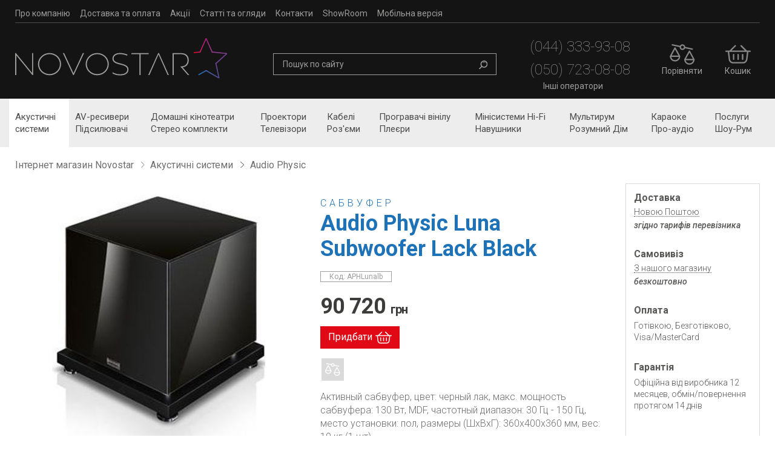

--- FILE ---
content_type: text/html; charset=windows-1251
request_url: https://novostar.ua/sabvufer-audio-physic-luna-subwoofer-lack-black-321704.html
body_size: 20450
content:
<html xmlns:og="http://ogp.me/ns#" prefix:fb="http://ogp.me/ns/fb#">
  <head prefix="og: http://ogp.me/ns# fb: http://ogp.me/ns/fb# product: http://ogp.me/ns/product#">
    
        <script type="6bf13b519ced0e28fb8ad9cc-text/javascript">
            window.dataLayer = window.dataLayer || [];
			window.dataLayer.push({
                'ecomm_prodid':'321704',
                'ecomm_pagetype':'offerdetail',
                'ecomm_totalvalue':'90720.00'
            });
            
        </script>
    
    	
	
    
        <!-- Google Tag Manager -->
<script type="6bf13b519ced0e28fb8ad9cc-text/javascript">(function(w,d,s,l,i){w[l]=w[l]||[];w[l].push({'gtm.start':
new Date().getTime(),event:'gtm.js'});var f=d.getElementsByTagName(s)[0],
j=d.createElement(s),dl=l!='dataLayer'?'&l='+l:'';j.async=true;j.src=
'https://www.googletagmanager.com/gtm.js?id='+i+dl;f.parentNode.insertBefore(j,f);
})(window,document,'script','dataLayer','GTM-M85HFHZ');</script>
        <!-- End Google Tag Manager -->
    
    <title>
            Купить Сабвуфер Audio Physic Luna Subwoofer Lack Black. Цена от Новостар. Доставка по Украине: Киев, Харьков, Днепропетровск, Запорожье, Одесса.

            </title>
    <script type="application/ld+json">
    
    {
        "@context": "https://schema.org/",
        "@type": "Product",
        "name": "Сабвуфер Audio Physic Luna Subwoofer Lack Black",
        "image": [
            
                                "https://novostar.ua/photo/154/big/321704_1.jpg",
                "https://novostar.ua/photo/154/321704_1.gif",                        "https://novostar.ua/photo/154/big/321704_2.jpg",
                "https://novostar.ua/photo/154/321704_2.gif"                
        ],
        "description": "Активный сабвуфер, цвет: черный лак, макс. мощность сабвуфера: 130 Вт, MDF, частотный диапазон: 30 Гц - 150 Гц, место установки: пол, размеры (ШхВхГ): 360x400x360 мм, вес: 19 кг (1 шт)
&lt;br /&gt;
&lt;b&gt;Читать обзор &amp;#8658; &lt;a href=&quot;https://novostar.ua/subvyfer_audio_physic-luna.html&quot;&gt;здесь&lt;/a&gt;&lt;/b&gt;",
        "sku": "APHLunalb",
        "brand": {
        "@type": "Brand",
        "name": "Audio Physic"
        },
        "review": {
            "@type": "Review",
            "reviewRating": {
              "@type": "Rating",
              "ratingValue": "100",
              "bestRating": "100"
            },
            "author": {
              "@type": "Organization",
              "name": "NOVOSTAR.UA"
            }
        },
            
                "offers": {
                    "@type": "Offer",
                    "url": "https://example.com/anvil",
                    "priceCurrency": "UAH",
                    "price": "90720",
                    "priceValidUntil": "2026-01-06",
                    "itemCondition": "https://schema.org/UsedCondition",
                    "availability": "https://schema.org/InStock"
                }
                    
    }
    
</script><meta name="description" content='
        Audio Physic Luna Subwoofer Lack Black    '>
<meta name="keywords" content="    Активный сабвуфер Audio Physic Luna Subwoofer Lack Black, Audio Physic Luna Subwoofer Lack Black, Audio Physic, Audio Physic Luna, Luna Lack Black, Audio Physic Luna Lack Black, Audio Physic Luna Subwoofer Lack Black, Luna Subwoofer Lack Black , купить, цена, отзывы, фото, обзор Audio Physic Luna Subwoofer Lack Black, novostar, новостар
    ">

<meta name="robots"                     content="index, follow" />
<meta http-equiv="Content-Type"         content="text/html; charset=windows-1251" />
<meta name="author"                     content="NOVOSTAR" />
<meta property="fb:app_id"              content="362524723837471"/>
<meta property="og:site_name"           content="Novostar.ua"/>
<meta property='og:type'                content='product' />
<meta property='og:title'               content="
    Купить Сабвуфер Audio Physic Luna Subwoofer Lack Black. Цена от Новостар. Доставка по Украине: Киев, Харьков, Днепропетровск, Запорожье, Одесса.
    " />
<meta property='og:image'               content='https://novostar.ua/photo/154/big/321704_1.jpg' />
<meta property='product:brand'          content="Audio Physic" />
<meta property='product:category'       content='Акустичні системи' />
<meta property='product:price:amount'   content='90720' />
<meta property='product:price:currency' content='UAH' />
<meta property='og:description'         content="Audio Physic Luna Subwoofer Lack Black: фото, видео, характеристики. Купить Audio Physic Luna Subwoofer Lack Black. Подробные консультации, доставка, гарантия – интернет магазин Novostar"/>
<meta property='og:url'                 content="https://novostar.ua/sabvufer-audio-physic-luna-subwoofer-lack-black-321704.html" />
    <link rel="shortcut icon" type="image/x-icon" href="https://novostar.ua/themes/default/images/novostar_favicon.png">
            <link rel="alternate" media="handheld" href="https://m.novostar.ua/sabvufer-audio-physic-luna-subwoofer-lack-black-321704.html" />
    <link rel="alternate" media="only screen and (max-width: 640px)" href="https://m.novostar.ua/sabvufer-audio-physic-luna-subwoofer-lack-black-321704.html" />
    <link href='https://fonts.googleapis.com/css?family=Roboto:400,100,300,700,500italic&subset=latin,cyrillic' rel='stylesheet' type='text/css'>
    <link rel="stylesheet" type="text/css" href="https://novostar.ua/themes/default/lib/swiper/swiper.min.css">
        <link rel="stylesheet" type="text/css" href="https://novostar.ua/themes/default/stylesheets/style.css?v=1767581541"/>
    <link rel="stylesheet" type="text/css" href="https://novostar.ua/themes/default/stylesheets/alex.css?v=1767581541"/>
    <script type="6bf13b519ced0e28fb8ad9cc-text/javascript" src="https://novostar.ua/themes/default/lib/jquery/jquery-2.1.4.min.js"></script>
    <script type="6bf13b519ced0e28fb8ad9cc-text/javascript" src="https://novostar.ua/themes/default/lib/jquery_cookie/jquery_cookie.js"></script>
    <script type="6bf13b519ced0e28fb8ad9cc-text/javascript" src="https://novostar.ua/themes/default/lib/ouibounce/ouibounce.js"></script>
    <script type="6bf13b519ced0e28fb8ad9cc-text/javascript" src="/themes/mobile/js/lib/jquery-ui-1.11.4/jquery-ui.min.js"></script>
    <script type="6bf13b519ced0e28fb8ad9cc-text/javascript" src="https://novostar.ua/themes/default/lib/bootstrap-sass-3.3.5/javascripts/bootstrap.min.js"></script>
    <script type="6bf13b519ced0e28fb8ad9cc-text/javascript" src="https://novostar.ua/themes/default/lib/swiper/swiper.min.js"></script>
        <script type="6bf13b519ced0e28fb8ad9cc-text/javascript" src="https://novostar.ua/themes/default/lib/jquery.countdown-2.1.0/countdown.js"></script>
    <script type="6bf13b519ced0e28fb8ad9cc-text/javascript" src="https://novostar.ua/themes/default/lib/jquery.elevateZoom-3.0.8/jquery.elevateZoom-3.0.8.min.js"></script>
    <script type="6bf13b519ced0e28fb8ad9cc-text/javascript" src="https://novostar.ua/themes/default/lib/jquery-validation-1.14.0/jquery.validate.min.js"></script>
    <script type="6bf13b519ced0e28fb8ad9cc-text/javascript" src="https://novostar.ua/themes/default/lib/jquery.maskedinput/jquery.maskedinput.min.js"></script>
    <script type="6bf13b519ced0e28fb8ad9cc-text/javascript" src="https://novostar.ua/themes/default/lib/autocomplete/jquery.autocomplete.js"></script>
    <script type="6bf13b519ced0e28fb8ad9cc-text/javascript" src="https://novostar.ua/themes/default/js/script.js?v=1767581541"></script>
    <link href="https://novostar.ua/rss/all.xml" rel="alternate" type="application/rss+xml" title="RSS">
    <script type="application/json" src="https://novostar.ua/clsJSPHP.php?jsphp=https://novostar.ua/clsJSPHP.php"></script>
            <script src='https://www.google.com/recaptcha/api.js' type="6bf13b519ced0e28fb8ad9cc-text/javascript"></script>
</head>
<body id="area_154" class="data_">
<noscript>
    <iframe src="//www.googletagmanager.com/ns.html?id=GTM-M85HFHZ" height="0" width="0" style="display:none;visibility:hidden">
    </iframe>
</noscript>
<center id="modal">
    <div id="modal1"></div>
    <div id="modal2"></div>
</center>
<!--======= SEO-TEXT start =======-->
<!--======= SEO-TEXT end =======-->
<!--======= HEADER start =======-->
<header>
	<div class="container header-top">
		<div class="row">
			<div class="col-md-12">
				<div class="pull-left">
					<ul class="navigation-menu list-inline">
						<li><a href="/info/about/">Про компанію</a></li>
						<li><a href="/delivery/">Доставка та оплата</a></li>
												<li><a href="/info/news/">Акції</a></li>
						<li><a href="/info/articles/">Статті та огляди</a></li>
						<li><a href="/contacts/">Контакти</a></li>
						<li><a href="/showroom/">ShowRoom</a></li>
						<li><a rel="nofollow" href="https://m.novostar.ua/sabvufer-audio-physic-luna-subwoofer-lack-black-321704.html">Мобільна версія</a></li>
					</ul>
				</div>
                <div class="pull-right">
    </div>			</div>
		</div>
		<hr class="header-top-separator">
	</div>
	<div class="container header-bottom">
		<div class="clearfix">
			<div class="header-bottom-column-1 pull-left">
				<div class="ns-logo">
					<a href="/" class="ns-logo-link">
						<svg version="1.1" xmlns="http://www.w3.org/2000/svg" x="0px" y="0px" width="345px" height="66px" viewBox="0 0 345 66" overflow="visible" enable-background="new 0 0 345 66" xml:space="preserve">
                        <defs>
						</defs>
							<path fill="#9D9D9C" class="svg-hover" d="M29.376,24.388v35.83h-1.219L1.88,27.997v32.221H0v-35.83h1.275l26.222,32.222V24.388H29.376z"/>
							<path fill="#9D9D9C" class="svg-hover" d="M74.811,42.328c0,9.961-8.384,18.094-18.804,18.094c-10.417,0-18.854-8.133-18.854-18.094
                            c0-9.961,8.437-18.093,18.854-18.093C66.426,24.235,74.811,32.367,74.811,42.328z M72.881,42.328c0-8.945-7.52-16.264-16.874-16.264
                            c-9.302,0-16.922,7.319-16.922,16.264c0,8.945,7.62,16.212,16.922,16.212C65.361,58.54,72.881,51.273,72.881,42.328z"/>
							<path fill="#9D9D9C" class="svg-hover" d="M110.184,24.388h2.032l-16.668,35.83h-1.12L77.76,24.388h2.084l15.143,32.681L110.184,24.388z"/>
							<path fill="#9D9D9C" class="svg-hover" d="M152.467,42.328c0,9.961-8.384,18.094-18.804,18.094c-10.42,0-18.858-8.133-18.858-18.094
                            c0-9.961,8.438-18.093,18.858-18.093C144.083,24.235,152.467,32.367,152.467,42.328z M150.539,42.328
                            c0-8.945-7.526-16.264-16.875-16.264c-9.3,0-16.925,7.319-16.925,16.264c0,8.945,7.625,16.212,16.925,16.212
                            C143.013,58.54,150.539,51.273,150.539,42.328z"/>
							<path fill="#9D9D9C" class="svg-hover" d="M184.536,51.019c0,6.05-5.132,9.556-12.757,9.556c-5.643,0-7.927-0.407-13.621-3.254l0.765-1.574
                            c5.389,2.643,7.572,3.049,12.856,3.049c6.504,0,10.823-2.846,10.823-7.725c0-4.828-5.03-6.404-10.976-7.877
                            c-7.117-1.73-13.213-3.66-13.213-9.759c0-5.437,4.626-9.249,12.146-9.249c4.065,0,9.351,1.067,12.452,2.744l-0.863,1.625
                            c-2.949-1.625-7.93-2.592-11.589-2.592c-6.352,0-10.217,3.101-10.217,7.42c0,4.778,5.337,6.406,11.741,7.979
                            C178.795,43.041,184.536,45.021,184.536,51.019z"/>
							<path fill="#9D9D9C" class="svg-hover" d="M217.267,26.166h-13.062v34.052h-1.88V26.166h-13.014v-1.778h27.956V26.166z"/>
							<path fill="#9D9D9C" class="svg-hover" d="M233.425,26.676l-14.786,33.542h-2.036l16.165-35.83h1.42l16.111,35.83h-1.983L233.425,26.676z"/>
							<polygon fill="#9D9D9C" class="svg-hover" points="272.092,46.875 283.586,60.218 281.248,60.218 269.066,46.133 "/>
							<path fill="#9D9D9C" class="svg-hover" d="M280.641,35.873c0,7.175-4.709,10.184-11.574,10.26l1.462,1.689c1.24-0.067,2.284-0.22,3.456-0.514
                            c5.273-1.32,8.636-4.929,8.636-11.485c0-5.946-3.2-11.436-12.452-11.436h-13.773v35.83h1.885v-12.35v-1.728V26.166h11.789
                            C277.898,26.166,280.641,30.791,280.641,35.873z"/>
							<linearGradient id="SVGID_1_" gradientUnits="userSpaceOnUse" x1="310.2188" y1="53.4502" x2="298.4883" y2="59.5506">
								<stop  offset="0" style="stop-color:#3C61AA"/>
								<stop  offset="0.5224" style="stop-color:#2A6BB2"/>
								<stop  offset="1" style="stop-color:#1E72B8"/>
							</linearGradient>
							<polygon fill="url(#SVGID_1_)" points="298.06,59.133 310.947,51.833 312.49,52.953 298.964,60.54 "/>
							<linearGradient id="SVGID_2_" gradientUnits="userSpaceOnUse" x1="332.8408" y1="58.7432" x2="311.0352" y2="58.7432">
								<stop  offset="0" style="stop-color:#534F9B"/>
								<stop  offset="0.411" style="stop-color:#4858A2"/>
								<stop  offset="1" style="stop-color:#3C61AA"/>
							</linearGradient>
							<polygon fill="url(#SVGID_2_)" points="332.682,64.911 331.66,65.654 309.433,52.932 310.947,51.833 330.774,63.309 "/>
							<linearGradient id="SVGID_3_" gradientUnits="userSpaceOnUse" x1="327.3369" y1="40.085" x2="331.2632" y2="65.6564">
								<stop  offset="0" style="stop-color:#6A4493"/>
								<stop  offset="0.411" style="stop-color:#5F4997"/>
								<stop  offset="1" style="stop-color:#534F9B"/>
							</linearGradient>
							<polygon fill="url(#SVGID_3_)" points="330.774,63.309 325.936,40.945 327.479,39.821 332.682,64.911 "/>
							<linearGradient id="SVGID_4_" gradientUnits="userSpaceOnUse" x1="346.5293" y1="24.5352" x2="325.1047" y2="42.064">
								<stop  offset="0" style="stop-color:#7A4091"/>
								<stop  offset="0.2141" style="stop-color:#764192"/>
								<stop  offset="1" style="stop-color:#6A4493"/>
							</linearGradient>
							<polygon fill="url(#SVGID_4_)" points="342.934,25.666 325.892,40.978 326.471,42.758 345.439,25.55 "/>
							<linearGradient id="SVGID_5_" gradientUnits="userSpaceOnUse" x1="290.7236" y1="24.3818" x2="301.714" y2="21.7383">
								<stop  offset="0" style="stop-color:#E20917"/>
								<stop  offset="0.3107" style="stop-color:#D50F31"/>
								<stop  offset="0.7533" style="stop-color:#C61550"/>
								<stop  offset="1" style="stop-color:#C0185C"/>
							</linearGradient>
							<polygon fill="url(#SVGID_5_)" points="290.369,22.854 302.276,21.577 301.698,23.357 290.947,24.448 "/>
							<linearGradient id="SVGID_6_" gradientUnits="userSpaceOnUse" x1="321.8516" y1="22.957" x2="342.0249" y2="24.3477">
								<stop  offset="0" style="stop-color:#92378B"/>
								<stop  offset="0.4306" style="stop-color:#863C8E"/>
								<stop  offset="1" style="stop-color:#7A4091"/>
							</linearGradient>
							<polygon fill="url(#SVGID_6_)" points="345.439,25.55 345.046,24.35 319.576,21.544 320.168,23.358 342.934,25.666 "/>
							<linearGradient id="SVGID_7_" gradientUnits="userSpaceOnUse" x1="311.3838" y1="0.5898" x2="321.2617" y2="24.5182">
								<stop  offset="0" style="stop-color:#AD237D"/>
								<stop  offset="0.4815" style="stop-color:#9E2E85"/>
								<stop  offset="1" style="stop-color:#92378B"/>
							</linearGradient>
							<polygon fill="url(#SVGID_7_)" points="310.275,0 311.539,0 322.043,23.358 320.168,23.358 310.878,2.418 "/>
							<linearGradient id="SVGID_8_" gradientUnits="userSpaceOnUse" x1="301.2461" y1="24.02" x2="309.3148" y2="1.9004">
								<stop  offset="0" style="stop-color:#BF195B"/>
								<stop  offset="0.5676" style="stop-color:#B32071"/>
								<stop  offset="1" style="stop-color:#AD237D"/>
							</linearGradient>
							<polygon fill="url(#SVGID_8_)" points="310.878,2.418 301.646,23.358 299.737,23.358 310.275,0 "/>
                    </svg>
					</a>
				</div>
			</div>
            <div class="header-bottom-column-2 pull-left">
                <form action="/search/" method="GET" id="fsearch">
                    <div class="form-group form-control-dark header-bottom-search-group">
                        <input type="hidden" name="s_1" value="1">
                        <input type="hidden" name="s_2" value="1">
                        <input type="hidden" name="s_3" value="1">
                        <input type="search" id="ssearch" name="keyword" placeholder="Пошук по сайту">
                        <button  name="submit" type="submit" class="icon-search submit">
                            <svg version="1.1" xmlns="http://www.w3.org/2000/svg" x="0px" y="0px" width="14px" height="14px" viewBox="0 0 14 14" overflow="visible" enable-background="new 0 0 14 14" xml:space="preserve">
                                <defs></defs>
                                <path fill="#4D4D4D" d="M12.688,1.736C11.568,0.617,10.08,0,8.497,0s-3.071,0.617-4.19,1.736C2.189,3.854,2.036,7.174,3.798,9.494
                                        l-3.564,3.564c-0.312,0.312-0.312,0.818,0,1.131c0.156,0.156,0.36,0.234,0.565,0.234s0.409-0.078,0.565-0.234l3.55-3.549
                                        c1.026,0.783,2.27,1.213,3.582,1.213c1.583,0,3.071-0.617,4.19-1.736C14.998,7.807,14.998,4.047,12.688,1.736z M11.557,8.986
                                        c-0.817,0.816-1.904,1.267-3.06,1.267c-1.155,0-2.242-0.449-3.059-1.267c-1.688-1.688-1.688-4.432,0-6.119
                                        C6.255,2.05,7.342,1.601,8.497,1.601c1.156,0,2.242,0.45,3.06,1.267C13.243,4.555,13.243,7.299,11.557,8.986z"/>
                                <path fill="#4D4D4D" d="M6.074,3.503L6.64,4.069c1.024-1.025,2.691-1.025,3.715,0l0.565-0.566C9.584,2.167,7.41,2.167,6.074,3.503z"/>
                            </svg>
                        </button>
                                            </div>
                </form>
            </div>
			
			<div class="header-bottom-column-3 pull-left">
            <div class="header-bottom-telephones">
					<a href="tel:+380443339308" id="telephone-number1" class="telephone-number text-nowrap"><span itemprop="telephone">(044) 333-93-08</span></a>
					<a href="tel:+380507230808" id="telephone-number2" class="telephone-number text-nowrap"><span itemprop="telephone">(050) 723-08-08</span></a>
					<div class="dropdown">
						<button class="telephones-open-button button-link" type="button" data-toggle="dropdown" aria-haspopup="true" aria-expanded="false">
							Інші оператори
							<span class="caret"></span>
						</button>
						<ul class="dropdown-menu" aria-labelledby="dLabel">
							<li><a href="tel:+380507230808" id="telephone-number3" class="telephone-number text-nowrap">
                               <span class="telephone-operator-logo mts">
                                   <svg version="1.1" x="0px" y="0px" width="52px" height="70px" viewBox="0 0 52 70" overflow="visible" enable-background="new 0 0 52 70" xml:space="preserve">
                                       <defs></defs>
									   <path fill="#FFFFFF" d="M25.858,0c12.506,0,25.87,22.357,25.87,41.719c0,15.208-8.94,28.182-25.87,28.182
                                        C8.916,69.9,0,56.927,0,41.719C0,22.357,13.352,0,25.858,0z"/>
                                   </svg>
                               </span>
									<span itemprop="telephone">(050) 723-08-08</span>
								</a>
              				</li>
							<li><a href="tel:+380987580808" id="telephone-number4" class="telephone-number text-nowrap">
                               <span class="telephone-operator-logo kstr">
                                   <svg version="1.1" x="0px" y="0px" width="64px" height="62px" viewBox="0 0 64 62" overflow="visible" enable-background="new 0 0 64 62" xml:space="preserve">
                                       <defs></defs>
									   <path fill="#FFFFFF" d="M31.082,0.123c2.285-0.628,4.845,1.228,5.004,3.584c0.006,5.302-0.011,10.604,0.009,15.906
                                        c-0.02,1.856-1.552,3.497-3.348,3.832c-2.346,0.523-4.83-1.479-4.86-3.875c-0.009-5.14,0-10.278-0.004-15.417
                                        C27.849,2.277,29.256,0.524,31.082,0.123L31.082,0.123z M3.186,20.504c1.015-0.267,2.056,0.013,3.017,0.348
                                        c4.029,1.332,8.068,2.637,12.1,3.965c0.938,0.307,1.94,0.528,2.733,1.15c1.475,1.144,2.009,3.323,1.191,5.011
                                        c-0.799,1.789-3.013,2.911-4.898,2.233c-4.801-1.547-9.592-3.124-14.384-4.695c-1.034-0.313-1.913-1.047-2.435-1.991
                                        C-0.83,24.263,0.612,21.029,3.186,20.504L3.186,20.504z M58.578,20.606c2.053-0.735,4.469,0.494,5.171,2.534
                                        c0.712,1.835-0.15,4.056-1.844,5.017c-0.482,0.26-1.01,0.419-1.529,0.591c-4.577,1.479-9.139,3-13.718,4.474
                                        c-2.408,0.86-5.214-1.229-5.251-3.749c-0.107-1.283,0.479-2.572,1.444-3.407c0.794-0.683,1.839-0.918,2.809-1.238
                                        C49.967,23.424,54.269,22.008,58.578,20.606L58.578,20.606z M22.563,41.226c2.386-0.706,5.075,1.194,5.171,3.678
                                        c0.123,1.103-0.262,2.193-0.952,3.045c-2.893,3.986-5.753,7.997-8.649,11.979c-0.621,0.826-1.507,1.493-2.541,1.669
                                        c-1.64,0.354-3.482-0.42-4.321-1.882c-0.893-1.42-0.801-3.386,0.228-4.71c2.884-3.991,5.763-7.984,8.641-11.979
                                        C20.721,42.181,21.562,41.491,22.563,41.226L22.563,41.226z M39.292,41.229c1.608-0.425,3.427,0.176,4.386,1.556
                                        c2.952,4.062,5.873,8.146,8.814,12.212c0.724,0.98,1.084,2.278,0.758,3.474c-0.326,1.444-1.47,2.674-2.908,3.056
                                        c-1.583,0.461-3.422-0.14-4.392-1.485c-2.828-3.898-5.633-7.812-8.457-11.713c-0.564-0.754-1.111-1.577-1.228-2.532
                                        C35.959,43.803,37.354,41.744,39.292,41.229L39.292,41.229z"/>
                                   </svg>
                               </span>
									<span itemprop="telephone">(098) 758-08-08</span>
								</a>
              </li>
													</ul>
					</div>
					
            </div>
            			</div>
			
			<div class="header-bottom-column-4 pull-right">
				<nav class="header-navbar">
					<ul class="">
						<li>
													</li>
						<li class="text-center">
                            <a href="https://novostar.ua/cart/">
    <span class="header-navbar-icon">
        <svg version="1.1" xmlns="http://www.w3.org/2000/svg" x="0px" y="0px" width="27px" height="20px" viewBox="0 0 27 20" overflow="visible" enable-background="new 0 0 27 20" xml:space="preserve">
            <defs>
            </defs>
            <path fill="#878787" d="M26.244,5.815H22.82c-0.016-0.02-0.022-0.043-0.04-0.061L17.245,0.22c-0.293-0.293-0.768-0.293-1.061,0
                s-0.293,0.768,0,1.061l4.535,4.535H6.532l4.536-4.535c0.293-0.293,0.293-0.768,0-1.061s-0.768-0.293-1.061,0L4.472,5.754
                C4.454,5.772,4.447,5.796,4.431,5.815H0.75C0.336,5.815,0,6.151,0,6.565s0.336,0.75,0.75,0.75h1.827
                c0.208,1.642,0.771,6.109,0.945,7.858c0.237,2.393,2.215,4.339,4.408,4.339h5.568h5.566c2.109,0,4.045-1.89,4.405-4.303
                c0.259-1.737,0.771-6.231,0.957-7.895h1.817c0.414,0,0.75-0.336,0.75-0.75S26.658,5.815,26.244,5.815z M21.985,14.989
                c-0.248,1.667-1.559,3.023-2.921,3.023h-5.566H7.93c-1.42,0-2.755-1.368-2.916-2.987c-0.169-1.705-0.701-5.938-0.925-7.71h18.828
                C22.718,9.086,22.23,13.353,21.985,14.989z"/>
            <path fill="#878787" d="M8.767,15.813c0.414,0,0.75-0.336,0.75-0.75v-4.909c0-0.414-0.336-0.75-0.75-0.75s-0.75,0.336-0.75,0.75
                v4.909C8.017,15.478,8.353,15.813,8.767,15.813z"/>
            <path fill="#878787" d="M13.549,15.813c0.414,0,0.75-0.336,0.75-0.75v-4.909c0-0.414-0.336-0.75-0.75-0.75s-0.75,0.336-0.75,0.75
                v4.909C12.799,15.478,13.135,15.813,13.549,15.813z"/>
            <path fill="#878787" d="M18.331,15.813c0.414,0,0.75-0.336,0.75-0.75v-4.909c0-0.414-0.336-0.75-0.75-0.75s-0.75,0.336-0.75,0.75
                v4.909C17.581,15.478,17.917,15.813,18.331,15.813z"/>
        </svg>
    </span>
    <span>Кошик</span>
    <span id="current_products_count" class="bubble bubble-red" style="display: none;">0</span>
</a>                            						</li>
                        <li class="text-center">
                            <a id="compare-link" href="">

    <span class="header-navbar-icon">
        <svg version="1.1" xmlns="http://www.w3.org/2000/svg" x="0px" y="0px" width="28px" height="23px" viewBox="0 0 28 23" overflow="visible" enable-background="new 0 0 28 23" xml:space="preserve">
            <defs>
            </defs>
            <path fill="#878787" d="M27.676,17.071c-0.002-0.05-0.018-0.098-0.03-0.147c-0.012-0.049-0.021-0.097-0.042-0.141
                c-0.006-0.011-0.005-0.023-0.011-0.034l-5.012-9.28c-0.011-0.02-0.029-0.031-0.041-0.049c-0.027-0.042-0.059-0.077-0.095-0.113
                c-0.036-0.037-0.072-0.069-0.114-0.097c-0.018-0.012-0.028-0.03-0.048-0.041c-0.024-0.013-0.05-0.013-0.075-0.023
                c-0.047-0.02-0.093-0.035-0.143-0.045c-0.049-0.01-0.096-0.014-0.145-0.014c-0.046,0-0.089,0.004-0.135,0.012
                c-0.053,0.01-0.101,0.025-0.149,0.045c-0.023,0.01-0.049,0.009-0.072,0.022c-0.02,0.01-0.03,0.028-0.048,0.04
                c-0.042,0.027-0.078,0.06-0.114,0.095c-0.037,0.037-0.07,0.073-0.099,0.116c-0.011,0.018-0.028,0.028-0.039,0.047l-5.119,9.28
                c-0.006,0.012-0.006,0.023-0.011,0.035c-0.023,0.046-0.033,0.096-0.047,0.146c-0.012,0.048-0.026,0.094-0.028,0.142
                c-0.001,0.014-0.008,0.025-0.008,0.039c0,3.206,2.608,5.814,5.815,5.814s5.815-2.608,5.815-5.814
                C27.683,17.093,27.676,17.083,27.676,17.071z M21.914,9.39l3.761,6.965h-7.604L21.914,9.39z M21.867,21.419
                c-2.124,0-3.895-1.542-4.25-3.564h8.5C25.762,19.877,23.991,21.419,21.867,21.419z"/>
            <path fill="#878787" d="M11.596,13.323c-0.013-0.049-0.023-0.097-0.044-0.141c-0.006-0.013-0.005-0.025-0.012-0.037L6.42,3.864
                C6.41,3.845,6.392,3.834,6.38,3.816C6.353,3.775,6.32,3.739,6.284,3.704C6.247,3.667,6.21,3.633,6.167,3.605
                C6.149,3.594,6.139,3.577,6.12,3.567C6.097,3.554,6.071,3.555,6.047,3.544C5.999,3.524,5.952,3.509,5.9,3.5
                C5.853,3.491,5.807,3.487,5.758,3.487c-0.046,0-0.089,0.004-0.135,0.013C5.57,3.51,5.521,3.526,5.472,3.547
                c-0.023,0.01-0.048,0.01-0.07,0.022C5.383,3.58,5.373,3.597,5.355,3.608c-0.043,0.029-0.08,0.062-0.117,0.1
                C5.203,3.745,5.17,3.781,5.143,3.823C5.132,3.84,5.114,3.851,5.104,3.87L0.09,13.151c-0.006,0.011-0.005,0.022-0.01,0.033
                c-0.021,0.045-0.031,0.094-0.044,0.144c-0.012,0.049-0.027,0.096-0.029,0.146C0.006,13.485,0,13.496,0,13.507
                c0,3.206,2.609,5.814,5.815,5.814c3.208,0,5.817-2.608,5.817-5.814c0-0.013-0.007-0.024-0.007-0.037
                C11.623,13.42,11.608,13.373,11.596,13.323z M5.771,5.792l3.842,6.966H2.007L5.771,5.792z M5.815,17.822
                c-2.124,0-3.894-1.542-4.25-3.564h8.502C9.711,16.28,7.94,17.822,5.815,17.822z"/>
            <path fill="#878787" d="M17.015,4.548l7.938,1.688c0.053,0.011,0.105,0.017,0.157,0.017c0.347,0,0.657-0.242,0.732-0.594
                c0.086-0.405-0.172-0.803-0.577-0.889l-8.027-1.706c-0.133-1.625-1.482-2.911-3.141-2.911c-1.196,0-2.227,0.674-2.765,1.656
                L2.91,0.017C2.507-0.071,2.106,0.189,2.021,0.595C1.934,1,2.193,1.398,2.598,1.484l8.34,1.773c0,0.021-0.006,0.04-0.006,0.061
                c0,1.746,1.42,3.166,3.166,3.166C15.407,6.484,16.533,5.685,17.015,4.548z M14.098,4.984c-0.918,0-1.666-0.748-1.666-1.666
                s0.748-1.666,1.666-1.666c0.919,0,1.666,0.748,1.666,1.666S15.017,4.984,14.098,4.984z"/>
        </svg>
    </span>
    <span>Порiвняти</span>
                            <span class="bubble bubble-blue"style="display:none;">0</span>
    </a>                        </li>
					</ul>
				</nav>
			</div>
		</div>
	</div>
	
	
</header><!--======= HEADER end =======-->
<!--======= MENU start =======-->
<section class="main-menu js-menuTop">
    <div class="container">
        <nav>
            <ul class="main-menu-list list-unstyled">
                                    <li class="main-menu-item current">
                        <span>Акустичні<br />
системи</span>

                                        <ul class="main-menu-inner start-inner-menu list-inline">
    <li>
        <ul class="main-menu-depth-level list-unstyled">
            <li><a href="/akustika/"><span class="strong">Акустичні системи (усі)</span></a></li>
            <li><a href="/akustika/napolnaya-130/">Напольна акустика</a></li>
            <li><a href="/akustika/polochnaya-130/">Стельова акустика</a></li>
            <li><a href="/akustika/centralnyj-kanal-130/">Центральний канал</a></li>
            <li><a href="/akustika/zvukovoj-proektor-saundbar-130/">Звуковий проектор (саундбар)</a></li>
            <li><a href="/akustika/aktivnaya-130/">Активна акустика</a></li>
            <li><a href="/akustika/nastennaya-130/">Настінна акустика</a></li>
            <li><a href="/akustika/vstraivaemaya-130/">Вбудована акустика</a></li>
            <li><a href="/akustika/vsepogodnaya-130/">Усепогодна акустика</a></li>
        </ul>
    </li>
    <li>
        <ul class="main-menu-depth-level list-unstyled">
            <li><a href="/komplekty-akustiki/"><span class="strong">Комплекти акустики 5.0, 5.1</span></a></li>
            <li><a href="/komplekty-akustiki/5.0-5-kolonok-120/">Акустика 5.0 (5 колонок)</a></li>
            <li><a href="/komplekty-akustiki/5.1-5-kolonok-sab.-120/">Акустика 5.1 (5 колонок + саб.)</a></li>
            <li><a href="/komplekty-akustiki/7.1-vyshe-120/">Акустика 7.1 і вище</a></li>
            <li><a href="/kabeli/akusticheskie-v-buhtah-91/">Кабелі акустичні в бухтах</a></li>
            <li><a href="/kabeli/akusticheskie-gotovye-91/">Кабелі акустичні готові</a></li>
            <li>&nbsp;</li>
            <li><a href="/akustika/sabvufery-130/"><span class="strong">Сабвуфери (усе)</span></a></li>
            <li><a href="/kabeli/sabvufernye-91/">Сабвуферні кабелі</a></li>
            <li>&nbsp;</li>
            <li><a href="/stojki-kronshtejny/"><span class="strong">Стійки під акустику</span></a></li>
            <li><a href="/services/#ustanovka">Підключення та налаштування акустики</a></li>
        </ul>
    </li>
                </ul>                    </li>
                                    <li class="main-menu-item">
                        <span>AV-ресивери<br />
Підсилювачі</span>

                                        <ul class="main-menu-inner start-inner-menu list-inline">
    <li>
        <ul class="main-menu-depth-level list-unstyled">
            <li><a href="/av-resivery/"><span class="strong">AV ресивери (усі)</span></a></li>
            <li><a href="/av-resivery/3d-4k-183/">AV ресивери 3D + 4К</a></li>
            <li><a href="/av-resivery/5.1-5-kolonok-sab.-187/">AV-ресивери 6-канальні</a></li>
            <li><a href="/av-resivery/5.2-5-kolonok-2-sab.-187/">AV-ресивери 7-канальні</a></li>
            <li><a href="/av-resivery/7.2-7-kolonok-2-sab.-187/">AV-ресивери 9-канальні</a></li>
            <li>&nbsp;</li>
            <li><a href="/usiliteli/"><span class="strong">Підсилювачі (усе)</span></a></li>
            <li><a href="/usiliteli/integralnyj-194/">Підсилювачі інтегральні</a></li>
            <li><a href="/usiliteli/stereoresiver-194/">Стереоресивери</a></li>
            <li><a href="/usiliteli/predvaritelnyj-194/">Підсилювачі попередні</a></li>
            <li><a href="/usiliteli/moschnosti-194/">Підсилювачі потужності</a></li>
            <li>&nbsp;</li>
            <li><a href="/av-processory/"><span class="strong">AV процесори</span></a></li>
        </ul>
    </li>
    <li>
        <ul class="main-menu-depth-level list-unstyled">
            <li><a href="/capy/"><span class="strong">ЦАПи (DAC)</span></a></li>
            <li>&nbsp;</li>
            <li><a href="/usiliteli-naushnikov/"><span class="strong">Підсилювачі для навушників</span></a></li>
            <li><a href="/kabeli/hdmi-91/">HDMI кабелі</a></li>
            <li><a href="/kabeli/cifrovye-opticheskie-91/">Цифрові оптичні кабелі</a></li>
            <li><a href="/kabeli/akusticheskie-v-buhtah-91/">Кабелі акустичні в бухтах</a></li>
            <li>&nbsp;</li>
            <li><a href="/av-tumby/"><span class="strong">Підставки під телевізори та AV-аппаратури</span></a></li>
            <li>&nbsp;</li>
            <li><a href="/stojki-kronshtejny/"><span class="strong">Стійки під AV-аппаратуру</span></a></li>
            <li>&nbsp;</li>
            <li><a href="/filtry-stabilizatory/"><span class="strong">Мережеві фільтри та стабілізатори</span></a></li>
            <li><a href="/services/#ustanovka">Підключення та налаштування компонентів</a></li>
        </ul>
    </li>
                </ul>                    </li>
                                    <li class="main-menu-item">
                        <span>Домашні кінотеатри<br />
Стерео комплекти</span>

                                        <ul class="main-menu-inner list-inline">
    <li>
        <ul class="main-menu-depth-level list-unstyled">
            <li><a href="/domashnie-kinoteatry/"><span class="strong">Домашні кінотеатри (усі)</span></a></li>
            <li><a href="/domashnie-kinoteatry/5.0-5-kolonok-105/">Домашні кінотеатри 5.0 (5 колонок)</a></li>
            <li><a href="/domashnie-kinoteatry/5.1-5-kolonok-sab.-105/">Домашні кинотеатри 5.1 (5 колонок + саб.)</a></li>
            <li><a href="/domashnie-kinoteatry/7.1-vyshe-105/">Домашні кинотеатри 7.1 і вище</a></li>
            <li><a href="/komplekty-akustiki/">Комплекти акустики для ДК</a></li>
            <li><a href="/domashnie-kinoteatry/besprovodnoj-dk-v-odnoj-kolonke-zvukovoj-proektor-105/">Бездротовий ДК (Звуковий проектор)</a></li>
        </ul>
    </li>
    <li>
        <ul class="main-menu-depth-level list-unstyled">
            <li><a href="/stereo-komplekty/"><span class="strong">Стерео комплекти</span></a></li>
            <li>&nbsp;</li>
            <li><a href="/kresla-dlja-kinoteatra/"><span class="strong">Крісла для домашнього кінотеатру</span></a></li>
            <li><a href="/services/#proekt-dk">Проектування та встановлення домашніх кінотеатрів та<br />стерео систем</a></li>
            <li><a href="/services/#ustanovka">Інсталяція, підключення та налаштування техніки</a></li>
            <li><a href="/services/#vyezd">Безкоштовний виїзд спеціальста на дім</a></li>
                    </ul>
    </li>
                </ul>                    </li>
                                    <li class="main-menu-item">
                        <span>Проектори<br />
Телевізори</span>

                                        <ul class="main-menu-inner list-inline">
    <li>
        <ul class="main-menu-depth-level list-unstyled">
            <li><a href="/proektory/"><span class="strong">Проектори (усі)</span></a></li>
            <li><a href="/proektory/dlya-domashnego-kinoteatra-102/" >Проектори для домашнього кінотеатру</a></li>
            <li><a href="/proektory/ofisnyj-102/">Проектори для офісу</a></li>
            <li><a href="/proektory/dlya-shkol-vuzov-102/">Проектори для шкіл та ВНЗ</a></li>
            <li><a href="/proektory/est-3d-2d-70/">3D проектори</a></li>
            <li>&nbsp;</li>
            <li><a href="/ekrany/"><span class="strong">Екрани</span></a></li>
            <li><a href="/televizory/"><span class="strong">Телевізори</span></a></li>
            <li><a href="/3d-ochki/"><span class="strong">3D окуляри</span></a></li>
        </ul>
    </li>
    <li>
        <ul class="main-menu-depth-level list-unstyled">
            <li><a href="/stojki-kronshtejny/"><span class="strong">Стійки та кронштейни</span></a></li>
            <li><a href="/av-tumby/"><span class="strong">Тумби під телевізор та AV-компоненти</span></a></li>
            <li><a href="/kabeli/hdmi-91/">Кабелі HDMI</a></li>
            <li><a href="/kabeli/vga-91/">Кабелі VGA</a></li>
            <li>&nbsp;</li>
            <li><a href="/lampy-dlja-proektorov/"><span class="strong">Лампи та об'єктиви для проекторів</span></a></li>
            <li><a href="/services/#ustanovka">Інсталяція, підключення та налаштування техніки</a></li>
        </ul>
    </li>
                </ul>                    </li>
                                    <li class="main-menu-item">
                        <span>Кабелі<br />
Роз'єми</span>

                                        <ul class="main-menu-inner list-inline">
    <li>
        <ul class="main-menu-depth-level list-unstyled">
            <li><a href="/kabeli/"><span class="strong">Кабелі (усі)</span></a></li>
            <li><a href="/kabeli/hdmi-91/">Кабелі HDMI</a></li>
            <li><a href="/kabeli/akusticheskie-gotovye-91/">Кабелі акустичні готові</a></li>
            <li><a href="/kabeli/akusticheskie-v-buhtah-91/">Кабелі акустичні в бухтах</a></li>
            <li><a href="/kabeli/sabvufernye-91/">Кабелі сабвуферні</a></li>
            <li><a href="/kabeli/cifrovye-opticheskie-91/">Кабелі цифрові оптичні</a></li>
            <li><a href="/kabeli/analogovyj-mezhblochnyj-rca-91/">Кабелі аналогові міжблочні RCA</a></li>
            <li><a href="/kabeli/vga-91/">Кабелі VGA </a></li>
            <li><a href="/kabeli/mini-jack-2rca-91/">Кабелі Mini-Jack - 2RCA </a></li>
        </ul>
    </li>
    <li>
        <ul class="main-menu-depth-level list-unstyled">
            <li><a href="/razemy-konnektory/"><span class="strong">Роз'єми, конектори</span></a></li>
            <li><a href="/services/#kabel">Кабель на прослуховування додому та<br />виготовлення кабелю на замовлення</a></li>
            <li>&nbsp;</li>
        </ul>
    </li>
                <li class="main-menu-inner-product product-block">
        <a href="https://novostar.ua/kabeli/329033.html">
            <span class="label label-small label-hot">
              <span class="label-text">
                <span>НАЙКРАЩА <br> ПОКУПКА <br> МІСЯЦЯ</span>
              </span>
            </span>
            <span class="main-menu-inner-product-image">
              <img src="https://novostar.ua/photo/177/329033_1.gif" class="img-responsive" alt="">
            </span>
            <span class="main-menu-inner-product-name">
              <span class="product-name">Кабель акустический в бухте<br>Supra CLASSIC 2X2.5 GREY B200</span>
            </span>
            <span class="product-bottom">
              <span class="price">258 грн</span>
                          </span>
        </a>
    </li>
    </ul>                    </li>
                                    <li class="main-menu-item">
                        <span>Програвачі вінілу<br /> Плеєри</span>

                                        <ul class="main-menu-inner list-inline">
    <li>
        <ul class="main-menu-depth-level list-unstyled">
            <li><a href="/proigryvateli-vinila/"><span class="strong">Програвачі вінілу (усі)</span></a></li>
            <li><a href="/proigryvateli-vinila/nachalnyj-uroven-188/">Програвачі вінілу початковий рівень</a></li>
            <li><a href="/proigryvateli-vinila/hi-fi-188/">Проигравачі вінілу класу Hi-Fi</a></li>
            <li><a href="/proigryvateli-vinila/high-end-188/">Проигравачі вінілу класу High End</a></li>
            <li>&nbsp;</li>
            <li><a href="/fonokorrektory/"><span class="strong">Фонокоректори</span></a></li>
            <li><a href="/zvukosnimateli/"><span class="strong">Звукознімачі</span></a></li>
            <li><a href="/tonarmy/"><span class="strong">Тонарми</span></a></li>
            <li><a href="/cd-pleery/"><span class="strong">CD-проигравачі</span></a></li>
            <li><a href="/setevye-pleery/"><span class="strong">Мережеві плеєри</span></a></li>
            <li><a href="/cd-resivery/"><span class="strong">CD ресивери</span></a></li>
        </ul>
    </li>
    <li>
        <ul class="main-menu-depth-level list-unstyled">
            <li><a href="/blu-ray-pleery/"><span class="strong">Blu-ray плеєри</span></a></li>
            <li><a href="/hd-pleery/"><span class="strong">HD медиа плееры</span></a></li>
            <li><a href="/portativnye-pleery/"><span class="strong">Портативні плеєри</span></a></li>
            <li><a href="/music-servers/"><span class="strong">Музичні сервери</span></a></li>			
            <li><a href="/capy/"><span class="strong">ЦАПы</span></a></li>
            <li><a href="/av-tumby/"><span class="strong">Тумби під телевізор та AV-компоненти</span></a></li>
            <li><a href="/kabeli/analogovyj-mezhblochnyj-rca-91/">Кабелі аналогові міжблочні RCA</a></li>
            <li>&nbsp;</li>
            <li><a href="/filtry-stabilizatory/"><span class="strong">Мережеві фільтри та стабилизатори</span></a></li>
            <li><a href="/services/#ustanovka">Інсталяція, підключення та налаштування техніки</a></li>
            <li>&nbsp;</li>
            <li><a href="/aksessuary-dlya-vinilov/"><span class="strong">Аксесуари для програвачів вінілу</span></a></li>
        </ul>
    </li>
                </ul>                    </li>
                                    <li class="main-menu-item">
                        <span>Мінісистеми Hi-Fi
<br />Навушники</span>

                                        <ul class="main-menu-inner list-inline">
    <li>
        <ul class="main-menu-depth-level list-unstyled">
            <li><a href="/muzykalnye-centry/"><span class="strong">Мінісистеми Hi-Fi (Музичні  центри) (усі)</span></a></li>
            <li><a href="/muzykalnye-centry/portativnaya-169/">Мінісистеми портативні</a></li>
            <li><a href="/muzykalnye-centry/minisistemy-s-dok-stanciej-dlya-iphone-5-6-6s-169/">Мінісистеми з док-станцією для iPhone 5, 6, 6S</a></li>
            <li><a href="/muzykalnye-centry/bluetooth-172/">Мінісистеми з Bluetooth</a></li>
            <li><a href="/muzykalnye-centry/airplay-172/">Мінісистеми з AirPlay</a></li>
            <li><a href="/muzykalnye-centry/cd-171/">Мінісистеми з CD</a></li>
            <li><a href="/muzykalnye-centry/internet-radio-171/">Мінісистеми з інтернет радіо</a></li>
            <li><a href="/muzykalnye-centry/vosproizvedenie-flac-s-usb-nakopitelya-177/">Мінісистеми для програвання Flac</a></li>
            <li>&nbsp;</li>
            <li><a href="/portativnye-pleery/"><span class="strong">Портативні плеєри</span></a></li>
        </ul>
    </li>
    <li>
        <ul class="main-menu-depth-level list-unstyled">
            <li><a href="/naushniki/"><span class="strong">Навушники</span></a></li>
            <li><a href="/naushniki/sportivnye-153/">Навушники спортивні</a></li>
            <li><a href="/naushniki/besprovodnye-bluetooth-155/">Навушники бездротові (Bluetooth)</a></li>
            <li><a href="/naushniki/besprovodnye-radiochastotnye-155/">Навушники бездротові (радіочастотні)</a></li>
            <li><a href="/naushniki/zakrytye-159/">Навушники закриті</a></li>
            <li><a href="/naushniki/otkrytye-159/">Навушники відкриті</a></li>
            <li><a href="/naushniki/polnorazmernye-monitornye-157/">Навушники повнорозмірні (моніторні)</a></li>
            <li><a href="/naushniki/nakladnye-157/">Навушники накладні</a></li>
            <li><a href="/naushniki/vkladyshi-157/">Навушники вкладиши</a></li>
            <li><a href="/naushniki/vakuumnye-zatychki-157/">Навушники вакуумні ("затички")</a></li>
            <li>&nbsp;</li>
            <li><a href="/usiliteli-naushnikov/"><span class="strong">Усилители для навушників</span></a></li>
        </ul>
    </li>
                </ul>                    </li>
                                    <li class="main-menu-item">
                        <span>Мультирум<br />
Розумний Дім</span>

                                        <ul class="main-menu-inner end-inner-menu list-inline">
    <li>
        <ul class="main-menu-depth-level list-unstyled">
            <li><a href="/multirum/"><span class="strong">Мультирум та керування</span></a></li>
            <li><a href="/multirum/komplekty-umnogo-doma-215/">Комплекти Розумного Дому</a></li>
            <li><a href="/multirum/komplekty-multirum-215/">Комплекти мультирум</a></li>
            <li><a href="/multirum/kontrollery-umnogo-doma-215/">Контролери Розумного Дому</a></li>
            <li><a href="/multirum/kontrollery-multirum-215/">Контролери мультирум</a></li>
            <li><a href="/multirum/?filter=1436-1440">Панелі керування та пульти ДК</a></li>
            <li><a href="/multirum/pleery-215/">Плеєри</a></li>
            <li><a href="/multirum/usiliteli-multirum-215/">Підсилювачі мультирум</a></li>
            <li><a href="/multirum/regulyatory-gromkosti-215/">Регулятори гучності</a></li>
            <li><a href="/multirum/priemniki-peredatchiki-215/">Приймачі, передавачі</a></li>
            <li><a href="/akustika/vstraivaemaya-130/">Вбудована акустика</a></li>
            <li><a href="/akustika/vsepogodnaya-130/">Усепогодна акустика</a></li>
        </ul>
    </li>
    <li>
        <ul class="main-menu-depth-level list-unstyled">
            <li><a href="http://smartinstall.com.ua/" target="_blank" rel="nofollow"><span class="strong">Розумний Дім</span></a></li>
            <li><a href="http://smartinstall.com.ua/" target="_blank" rel="nofollow">Керування Розумним Домом</a></li>
            <li><a href="http://smartinstall.com.ua/" target="_blank" rel="nofollow">Відеонагляд</a></li>
            <li><a href="http://smartinstall.com.ua/" target="_blank" rel="nofollow">Сигналізація</a></li>
            <li><a href="/services/#proekt-dk">Проектування та інсталяція домашніх кінотеатрів</a></li>
            <li>&nbsp;</li>
            <li><a href="/pulty-du/"><span class="strong">Універсальні пульти ДК</span></a></li>
                    </ul>
    </li>
                </ul>                    </li>
                                    <li class="main-menu-item">
                        <span>Караоке<br />
Про-аудіо</span>

                                        <ul class="main-menu-inner end-inner-menu list-inline">
    <li>
        <ul class="main-menu-depth-level list-unstyled">
            <li><a href="/pro-akustika/"><span class="strong">Про-аудіо</span></a></li>
            <li><a href="/pro-akustika/aktivnaya-205/">Активні акустичні системи</a></li>
            <li><a href="/pro-akustika/passivnaya-205/">Пасивні акустичні системи</a></li>
            <li><a href="/usiliteli-pro-audio/">Підсилювачі про-аудіо</a></li>
            <li><a href="/mikshernye-pulty/">Мікшерні пульти</a></li>
            <li><a href="/mikrofony/">Мікрофони</a></li>
            <li><a href="/kombousiliteli/">Комбопідсилювачі</a></li>
            <li>&nbsp;</li>
            <li><a href="/services/#ustanovka"><span class="strong">Інсталяція, підключення та налаштування техніки</span></a></li>
        </ul>
    </li>
    <li>
        <ul class="main-menu-depth-level list-unstyled">
            <li><a href="/karaoke/"><span class="strong">Караоке системи</span></a></li>
            <li><a href="/karaoke/karaoke-dlya-doma-202/">Караоке для дому</a></li>
            <li><a href="/karaoke/karaoke-dlya-kluba-202/">Караоке для клубу, бару, ресторану</a></li>
        </ul>
    </li>
                </ul>                    </li>
                                    <li class="main-menu-item">
                        <span>Послуги<br />
Шоу-Рум</span>

                                        <ul class="main-menu-inner end-inner-menu list-inline">
    <li>
        <ul class="main-menu-depth-level list-unstyled">
            <li><a href="/showroom/"><span class="strong">Демо салон</span></a></li>
            <li><a href="/services/#vyezd">Виїзд спеціаліста на дім</a></li>
            <li><a href="/services/#ustanovka">Інсталяція та налаштування техніки</a></li>
            <li><a href="/services/#proekt-dk">Проектування та інсталяція домашніх кінотеатрів та стерео систем</a></li>
            <li><a href="/services#proekt-mroom">Проектування та інсталяція систем «мультирум» (багатозонний звук та відео)</a></li>
            <li><a href="/services/#proslushka">Прослуховування вдома</a></li>
            <li><a href="/services/#kabel">Кабель для прослуховування додому та виготовлення кабелю на замовлення</a></li>
        </ul>
    </li>
    </ul>                    </li>
                            </ul>
        </nav>
    </div>
</section><!--======= MENU end =======-->
<!--======= MAIN start =======-->
<main>
        <!--======= LINKS start =======-->
        <!--======= LINKS end =======-->
    <!--======= CONTENT start =======-->
            <!--======= BREADCRUMBS start =======-->
        <section class="breadcrumbs-container">
	<div class="container" xmlns:v="http://rdf.data-vocabulary.org/#">
		<nav>
			<ol class="list-inline" itemscope itemtype="http://schema.org/BreadcrumbList">
								<li itemprop="itemListElement" itemscope itemtype="http://schema.org/ListItem">
					<meta itemprop="position" content="1" />
											<a href="https://novostar.ua" rel="v:url" property="v:title" itemprop="item">
							<span itemprop="name">Інтернет магазин Novostar</span>
							<meta itemprop="position" content="1" />
						</a>
									</li>
																												<li itemprop="itemListElement" itemscope itemtype="https://schema.org/ListItem">
																															<span>
										<a  itemprop="item" itemid="https://novostar.ua/akustika/" rel="v:url" property="v:title"
											href="https://novostar.ua/akustika/">
											<span itemprop="name">Акустичні системи</span>
											<meta itemprop="position" content="2" />
										</a>
									</span>
																
																					</li>
																				<li itemprop="itemListElement" itemscope itemtype="https://schema.org/ListItem">
																															<span>
										<a  itemprop="item" itemid="https://novostar.ua/akustika/audio-physic" rel="v:url" property="v:title"
											href="https://novostar.ua/akustika/audio-physic">
											<span itemprop="name">Audio Physic</span>
											<meta itemprop="position" content="3" />
										</a>
									</span>
																
																					</li>
																					</ol>
		</nav>
	</div>
</section>        <!--======= BREADCRUMBS end =======-->
        <!--======= ERRORS start =======-->
        <div class="container">
	<h3 class="h2 vertical-offset-sm"></h3>
</div>
                <!--======= ERRORS end =======-->
        <div class="container">
                            <section class="catalog-detail">
    <div class="container">
        <div class="row">
            <div class="col-md-12 col-lg-4-5">
                <!-- шапка товара -->
<div class="row">
    <div class="col-md-6">
        <div class="catalog-detail-image">
            <div class="labels-block">
                            </div>
            <div class="catalog-detail-gallery">
                <div class="catalog-detail-image-block">
                    <img id="imageZoom"
                         src="https://novostar.ua/photo/154/big/321704_1.jpg"
                         data-zoom-image="https://novostar.ua/photo/154/big/321704_1.jpg"
                         alt="Сабвуфер Audio Physic Luna Subwoofer Lack Black (Audio Physic)"
                         title="Сабвуфер Audio Physic Luna Subwoofer Lack Black"/>
                </div>
                <div class="catalog-detail-gallery-list" id="galleryZoom">
                                                                    <a href="#" title="Сабвуфер Audio Physic Luna Subwoofer Lack Black"
                           data-image="https://novostar.ua/photo/154/big/321704_1.jpg"
                           data-zoom-image="https://novostar.ua/photo/154/big/321704_1.jpg" class="active">
                            <img id="imageZoom" src="https://novostar.ua/photo/154/321704_1.gif" title="Сабвуфер Audio Physic Luna Subwoofer Lack Black" alt="Сабвуфер Audio Physic Luna Subwoofer Lack Black"/>
                        </a>
                                                                    <a href="#" title="Сабвуфер Audio Physic Luna Subwoofer Lack Black: фото 2"
                           data-image="https://novostar.ua/photo/154/big/321704_2.jpg"
                           data-zoom-image="https://novostar.ua/photo/154/big/321704_2.jpg" >
                            <img id="imageZoom" src="https://novostar.ua/photo/154/321704_2.gif" title="Сабвуфер Audio Physic Luna Subwoofer Lack Black: фото 2" alt="Сабвуфер Audio Physic Luna Subwoofer Lack Black: фото 2"/>
                        </a>
                                    </div>
            </div>
        </div>
    </div>
    <div class="col-md-6">
                          
        <div class="catalog-detail-item-info">
            
            <h1 class="text-primary">
                <small class="text-uppercase">Сабвуфер</small>
                Audio Physic Luna Subwoofer Lack Black
            </h1>
            <div style="width: 152px; float: left;">
                                    <span class="product-code bottom-offset-sm">Код: <meta itemprop="sku" content="APHLunalb">APHLunalb</span>
                                                                                        <div class="product-price"><span>90 720</span> <small>грн</small></div>
                                                        <div class="button-wrapper product-button">
                    <a onclick="if (!window.__cfRLUnblockHandlers) return false; add_for_i_ua(321704); return add_to_cart(321704, 1, 90720.00, '1', this);" href="https://novostar.ua/akustika/321704.html?add" title="Придбати Audio Physic Luna Subwoofer Lack Black" id="notadded321704" class="to-cart" data-cf-modified-6bf13b519ced0e28fb8ad9cc-="">Придбати</a>
            </div>
    <div id="added321704" class="button-wrapper product-button" style="display:none;">
        <a href="https://novostar.ua/cart/" title="Перейти до кошику" class="to-cart-added" data-toggle="tooltip" data-placement="top" title="Перейти до кошику">Товар в кошику</a>
    </div>
                                <div class="product-user-options-top clearfix product-button">
                    <a onclick="if (!window.__cfRLUnblockHandlers) return false; return add_to_cmp(321704, 154, this);" href="#" class="product-user-options-compare" id="product-user-options-compare" data-toggle="tooltip" data-placement="top" title="Додати&nbsp;до&nbsp;порівняння" rel="nofollow" data-cf-modified-6bf13b519ced0e28fb8ad9cc-="">
    <svg version="1.1" xmlns="http://www.w3.org/2000/svg" x="0px" y="0px"
         width="28px" height="23px" viewBox="0 0 28 23" overflow="visible"
         enable-background="new 0 0 28 23" xml:space="preserve">
                                                        <defs></defs>
        <path fill="#FFFFFF" d="M27.676,17.071c-0.002-0.05-0.018-0.098-0.03-0.147c-0.012-0.049-0.021-0.097-0.042-0.141
                                                        c-0.006-0.011-0.005-0.023-0.011-0.034l-5.012-9.28c-0.011-0.02-0.029-0.031-0.041-0.049c-0.027-0.042-0.059-0.077-0.095-0.113
                                                        c-0.036-0.037-0.072-0.069-0.114-0.097c-0.018-0.012-0.028-0.03-0.048-0.041c-0.024-0.013-0.05-0.013-0.075-0.023
                                                        c-0.047-0.02-0.093-0.035-0.143-0.045c-0.049-0.01-0.096-0.014-0.145-0.014c-0.046,0-0.089,0.004-0.135,0.012
                                                        c-0.053,0.01-0.101,0.025-0.149,0.045c-0.023,0.01-0.049,0.009-0.072,0.022c-0.02,0.01-0.03,0.028-0.048,0.04
                                                        c-0.042,0.027-0.078,0.06-0.114,0.095c-0.037,0.037-0.07,0.073-0.099,0.116c-0.011,0.018-0.028,0.028-0.039,0.047l-5.119,9.28
                                                        c-0.006,0.012-0.006,0.023-0.011,0.035c-0.023,0.046-0.033,0.096-0.047,0.146c-0.012,0.048-0.026,0.094-0.028,0.142
                                                        c-0.001,0.014-0.008,0.025-0.008,0.039c0,3.206,2.608,5.814,5.815,5.814s5.815-2.608,5.815-5.814
                                                        C27.683,17.093,27.676,17.083,27.676,17.071z M21.914,9.39l3.761,6.965h-7.604L21.914,9.39z M21.867,21.419
                                                        c-2.124,0-3.895-1.542-4.25-3.564h8.5C25.762,19.877,23.991,21.419,21.867,21.419z"></path>
        <path fill="#FFFFFF" d="M11.596,13.323c-0.013-0.049-0.023-0.097-0.044-0.141c-0.006-0.013-0.005-0.025-0.012-0.037L6.42,3.864
                                                        C6.41,3.845,6.392,3.834,6.38,3.816C6.353,3.775,6.32,3.739,6.284,3.704C6.247,3.667,6.21,3.633,6.167,3.605
                                                        C6.149,3.594,6.139,3.577,6.12,3.567C6.097,3.554,6.071,3.555,6.047,3.544C5.999,3.524,5.952,3.509,5.9,3.5
                                                        C5.853,3.491,5.807,3.487,5.758,3.487c-0.046,0-0.089,0.004-0.135,0.013C5.57,3.51,5.521,3.526,5.472,3.547
                                                        c-0.023,0.01-0.048,0.01-0.07,0.022C5.383,3.58,5.373,3.597,5.355,3.608c-0.043,0.029-0.08,0.062-0.117,0.1
                                                        C5.203,3.745,5.17,3.781,5.143,3.823C5.132,3.84,5.114,3.851,5.104,3.87L0.09,13.151c-0.006,0.011-0.005,0.022-0.01,0.033
                                                        c-0.021,0.045-0.031,0.094-0.044,0.144c-0.012,0.049-0.027,0.096-0.029,0.146C0.006,13.485,0,13.496,0,13.507
                                                        c0,3.206,2.609,5.814,5.815,5.814c3.208,0,5.817-2.608,5.817-5.814c0-0.013-0.007-0.024-0.007-0.037
                                                        C11.623,13.42,11.608,13.373,11.596,13.323z M5.771,5.792l3.842,6.966H2.007L5.771,5.792z M5.815,17.822
                                                        c-2.124,0-3.894-1.542-4.25-3.564h8.502C9.711,16.28,7.94,17.822,5.815,17.822z"></path>
        <path fill="#FFFFFF" d="M17.015,4.548l7.938,1.688c0.053,0.011,0.105,0.017,0.157,0.017c0.347,0,0.657-0.242,0.732-0.594
                                                        c0.086-0.405-0.172-0.803-0.577-0.889l-8.027-1.706c-0.133-1.625-1.482-2.911-3.141-2.911c-1.196,0-2.227,0.674-2.765,1.656
                                                        L2.91,0.017C2.507-0.071,2.106,0.189,2.021,0.595C1.934,1,2.193,1.398,2.598,1.484l8.34,1.773c0,0.021-0.006,0.04-0.006,0.061
                                                        c0,1.746,1.42,3.166,3.166,3.166C15.407,6.484,16.533,5.685,17.015,4.548z M14.098,4.984c-0.918,0-1.666-0.748-1.666-1.666
                                                        s0.748-1.666,1.666-1.666c0.919,0,1.666,0.748,1.666,1.666S15.017,4.984,14.098,4.984z"></path>
                                                    </svg>
</a>                                    </div>

                <div class="clearfix">
                    &nbsp;
                </div>
                            </div>
                        <div class="product-overview clearfix">
                Активный сабвуфер, цвет: черный лак, макс. мощность сабвуфера: 130 Вт, MDF, частотный диапазон: 30 Гц - 150 Гц, место установки: пол, размеры (ШхВхГ): 360x400x360 мм, вес: 19 кг (1 шт)
<br />
<b>Читать обзор &#8658; <a href="https://novostar.ua/subvyfer_audio_physic-luna.html">здесь</a></b>
            </div>
            <br />
            <div class="clearfix">
                                   </div>
        </div>
    </div>
</div>                <div class="row">
                    <div class="col-md-12">
                        <!-- Nav tabs -->
<ul class="nav nav-tabs list-inline" role="tablist">
                <li role="presentation" class="active"><a href="#description" aria-controls="description" role="tab" data-toggle="tab">Описание</a></li>
                <li role="presentation"><a href="#harakteristiki" aria-controls="harakteristiki" role="tab" data-toggle="tab">Характеристики</a></li>
                                    <li role="presentation"><a href="#feedback" aria-controls="feedback" role="tab" data-toggle="tab">Отзывы</a></li>
    </ul>

    <script type="6bf13b519ced0e28fb8ad9cc-text/javascript">
        $(document).ready(function() {
            coincidence_found=0;
            var tab_panes = $('.catalog-detail-tab-content');
            tab_panes.children('.active').removeClass('active').removeClass('in');
            $('.nav-tabs').find('a').each(function(){
                var current_link = $(this);
                current_link.parent().removeClass('active');
                if(document.location.hash == current_link.attr('href')){
                    coincidence_found=1;
                    current_link.parent().addClass('active');
                    tab_panes.children("" + current_link.attr('href') + "").addClass('active').addClass('in');
                }
            }).on('click',function(){
                document.location.hash = $(this).attr('href');
            });
            if(coincidence_found==0){
                $( ".nav-tabs li:first-child" ).addClass('active');
                $('.catalog-detail-tab-content div:first-child').addClass('active').addClass('in');
            }
        });
    </script>

                        <!-- Tab panes -->
<div class="catalog-detail-tab-content tab-content">
    
            <div role="tabpanel" class="tab-pane fade in active" id="description">
    <div class="catalog-detail-description">
        <!-- seoshield-text -->
                                    <h2>Сабвуфер Audio Physic Luna Subwoofer Lack Black</h2>
                        <p><span style="color:#000000;">Сабвуфер&nbsp;<span class="strong">Audio Physic Luna Subwoofer Lack Black</span>&nbsp;обладает отличным звучанием и превосходными динамическими характеристиками. Совместим с модельным рядом Classic Line и High End Line.&nbsp;<span class="strong">Audio Physic Luna Subwoofer Lack Black </span>имеет отделку черным лаком.</span></p>

                <!-- /seoshield-text -->
    </div>
</div>    
            <div role="tabpanel" class="tab-pane fade" id="harakteristiki">
	<div class="additonal-text-block">
        <span class="h3">Характеристики Audio Physic Luna Subwoofer Lack Black</span>
        <div class="additonal-text closed">
            <table class="catalog-detail-specifications-table">
                <tbody>
                                                                                                                        <tr>
                                <td>
                                    <p style="padding-top:15px"><b>Загальні</b></p>
                                    <table class="tech_param"><tr><th>Тип акустичної системи:</th><td>Сабвуферы</td></tr><tr><th>Опис:</th><td>активный сабвуфер закрытого типа</td></tr><tr><th>Кольрова група:</th><td>Чёрный лак </td></tr><tr><th>Точний колір:</th><td>Чёрный лак</td></tr><tr><th>Площа озвучування:</th><td>от 15 до 19,99 м2</td></tr><tr><th>Склад комплекту:</th><td>1 колонка</td></tr><tr><th>Акустичне оформлення:</th><td>закрытый</td></tr><tr><th>Країна (головний офіс):</th><td>Германия</td></tr></table>
                                </td>
                            </tr>
                                                                                                            <tr>
                                <td>
                                    <p style="padding-top:15px"><b>Потужність</b></p>
                                    <table class="tech_param"><tr><th>Максимальная мощность сабвуфера:</th><td>130 Вт</td></tr></table>
                                </td>
                            </tr>
                                                                                                            <tr>
                                <td>
                                    <p style="padding-top:15px"><b>Технічні характеристики</b></p>
                                    <table class="tech_param"><tr><th>Количество полос:</th><td>1</td></tr><tr><th>Частота разделения кроссовера:</th><td>50 Гц/150 Гц</td></tr><tr><th>Мин. частота воспроизведения:</th><td>30 Гц</td></tr><tr><th>Макс. частота воспроизведения (сабвуферы):</th><td>150 Гц</td></tr></table>
                                </td>
                            </tr>
                                                                                                            <tr>
                                <td>
                                    <p style="padding-top:15px"><b>Конструктивные особенности</b></p>
                                    <table class="tech_param"><tr><th>Конструктивные особенности:</th><td>НЧ динамик снизу</td></tr></table>
                                </td>
                            </tr>
                                                                                                            <tr>
                                <td>
                                    <p style="padding-top:15px"><b>Динамики</b></p>
                                    <table class="tech_param"><tr><th>НЧ динамик:</th><td>1 х 260 мм</td></tr><tr><th>Расположение динамика сабвуфера:</th><td>снизу</td></tr></table>
                                </td>
                            </tr>
                                                                                                            <tr>
                                <td>
                                    <p style="padding-top:15px"><b>Физические характеристики</b></p>
                                    <table class="tech_param"><tr><th>Ширина колонки:</th><td>360 мм</td></tr><tr><th>Высота колонки:</th><td>400 мм</td></tr><tr><th>Глубина колонки:</th><td>360 мм</td></tr><tr><th>Вес:</th><td>19 кг (1 шт)</td></tr></table>
                                </td>
                            </tr>
                                                                                                            <tr>
                                <td>
                                    <p style="padding-top:15px"><b>Корпус</b></p>
                                    <table class="tech_param"><tr><th>Материал корпуса:</th><td>дерево/MDF</td></tr><tr><th>Отделка корпуса:</th><td>рояльный лак</td></tr></table>
                                </td>
                            </tr>
                                                                                                            <tr>
                                <td>
                                    <p style="padding-top:15px"><b>Разъемы</b></p>
                                    <table class="tech_param"><tr><th>Входные разъемы:</th><td>LFE (RCA), линейный RCA</td></tr></table>
                                </td>
                            </tr>
                                                                                                            <tr>
                                <td>
                                    <p style="padding-top:15px"><b>Сабвуфер, активная акустика</b></p>
                                    <table class="tech_param"><tr><th>Регулировка фазы сабвуфера:</th><td>есть</td></tr><tr><th>Регулятор фазы:</th><td>0 - 180 градусов</td></tr></table>
                                </td>
                            </tr>
                                                                                                            <tr>
                                <td>
                                    <p style="padding-top:15px"><b>Установка акустики</b></p>
                                    <table class="tech_param"><tr><th>Место установки:</th><td>пол</td></tr></table>
                                </td>
                            </tr>
                                                                                                                                                                                                                    <tr>
                                <td>
                                    <p style="padding-top:15px"><b>Дополнительно</b></p>
                                    <table class="tech_param"><tr><th>Комплект поставки:</th><td>сабвуфер, инструкция, шнур питания</td></tr><tr><th>Входное напряжение сети:</th><td>100-240 В, частота 50/60 Гц</td></tr></table>
                                </td>
                            </tr>
                                                                                                                                                                                    </tbody>
            </table>
        </div>
        <div class="additonal-text-trigger">
            <svg xmlns="http://www.w3.org/2000/svg" version="1.1" x="0px" y="0px" width="12px" height="23px" viewBox="0 0 12 23" overflow="visible" enable-background="new 0 0 12 23" xml:space="preserve">
                <defs></defs>
                <polygon fill="#FFFFFF" points="1.061,22.541 0,21.48 10.208,11.271 0,1.061 1.061,0 12.33,11.271 "></polygon>
            </svg>
        </div>
    </div>
</div>


    <script type="6bf13b519ced0e28fb8ad9cc-text/javascript">
        $(document).ready(function() {
            var additionalText = $('.additonal-text'),
                additionalTextButton = $('.additonal-text-trigger');

            function checkAdditionalTextHeight() {
                var additionalTextHeight = additionalText.height();

                if (additionalTextHeight < 430 && additionalTextHeight !== 0) {
                    additionalText.removeClass('closed');
                    additionalTextButton.hide();
                }
                return true;
            }

            checkAdditionalTextHeight();
            $('a[href="#harakteristiki"]').on('shown.bs.tab', function (e) {
                checkAdditionalTextHeight();
            })
        });
    </script>
    
    
    
    
    
            <div role="tabpanel" class="tab-pane fade" id="feedback">
    <span class="h3">Отзывы о товаре Audio Physic Luna Subwoofer Lack Black</span>
    <!-- Комментарии -->
    </div>    </div>                    </div>
                </div>
                            </div>
            <div class="col-lg-1-5 col-md-8">
                <aside class="delivery-conditions-aside">
                    <div class="delivery-conditions-block">
                        <strong class="delivery-conditions-title">Доставка</strong>
                        <p class="dotted">Новою Поштою</p>
                        <em>згідно тарифів перевізника</em>
                    </div>

                    <div class="delivery-conditions-block">
                        <strong class="delivery-conditions-title">Самовивіз</strong>
                        <p class="dotted">З нашого магазину</p>
                        <em>безкоштовно</em>
                                            </div>

                    <div class="delivery-conditions-block">
                        <strong class="delivery-conditions-title">Оплата</strong>
                        <p>Готівкою, Безготівково, Visa/MasterCard</p>
                    </div>

                    <div class="delivery-conditions-block">
                        <strong class="delivery-conditions-title">Гарантія</strong>
                        <p>Офіційна від виробника 12 месяцев, обмін/повернення протягом 14 днів</p>
                    </div>
                </aside>
                                                                </div>
        </div>
    </div>
</section>
<!-- ‘оцкнопки -->
<!-- Слайдер просмотренных товаров -->

                    </div>
        <!--======= CONTENT end =======-->
</main>
<!--======= MAIN end =======-->
<!--======= FOOTER start =======-->
<footer class="">
    <div class="container">
        <div class="col-md-3">
            <div class="ns-logo">
                <a href="/" class="ns-logo-link">
                    <svg version="1.1" xmlns="http://www.w3.org/2000/svg" x="0px" y="0px" width="345px" height="66px" viewBox="0 0 345 66" overflow="visible" enable-background="new 0 0 345 66" xml:space="preserve">
                        <defs>
                        </defs>
                        <path fill="#9D9D9C" class="svg-hover" d="M29.376,24.388v35.83h-1.219L1.88,27.997v32.221H0v-35.83h1.275l26.222,32.222V24.388H29.376z"/>
                        <path fill="#9D9D9C" class="svg-hover" d="M74.811,42.328c0,9.961-8.384,18.094-18.804,18.094c-10.417,0-18.854-8.133-18.854-18.094
                            c0-9.961,8.437-18.093,18.854-18.093C66.426,24.235,74.811,32.367,74.811,42.328z M72.881,42.328c0-8.945-7.52-16.264-16.874-16.264
                            c-9.302,0-16.922,7.319-16.922,16.264c0,8.945,7.62,16.212,16.922,16.212C65.361,58.54,72.881,51.273,72.881,42.328z"/>
                        <path fill="#9D9D9C" class="svg-hover" d="M110.184,24.388h2.032l-16.668,35.83h-1.12L77.76,24.388h2.084l15.143,32.681L110.184,24.388z"/>
                        <path fill="#9D9D9C" class="svg-hover" d="M152.467,42.328c0,9.961-8.384,18.094-18.804,18.094c-10.42,0-18.858-8.133-18.858-18.094
                            c0-9.961,8.438-18.093,18.858-18.093C144.083,24.235,152.467,32.367,152.467,42.328z M150.539,42.328
                            c0-8.945-7.526-16.264-16.875-16.264c-9.3,0-16.925,7.319-16.925,16.264c0,8.945,7.625,16.212,16.925,16.212
                            C143.013,58.54,150.539,51.273,150.539,42.328z"/>
                        <path fill="#9D9D9C" class="svg-hover" d="M184.536,51.019c0,6.05-5.132,9.556-12.757,9.556c-5.643,0-7.927-0.407-13.621-3.254l0.765-1.574
                            c5.389,2.643,7.572,3.049,12.856,3.049c6.504,0,10.823-2.846,10.823-7.725c0-4.828-5.03-6.404-10.976-7.877
                            c-7.117-1.73-13.213-3.66-13.213-9.759c0-5.437,4.626-9.249,12.146-9.249c4.065,0,9.351,1.067,12.452,2.744l-0.863,1.625
                            c-2.949-1.625-7.93-2.592-11.589-2.592c-6.352,0-10.217,3.101-10.217,7.42c0,4.778,5.337,6.406,11.741,7.979
                            C178.795,43.041,184.536,45.021,184.536,51.019z"/>
                        <path fill="#9D9D9C" class="svg-hover" d="M217.267,26.166h-13.062v34.052h-1.88V26.166h-13.014v-1.778h27.956V26.166z"/>
                        <path fill="#9D9D9C" class="svg-hover" d="M233.425,26.676l-14.786,33.542h-2.036l16.165-35.83h1.42l16.111,35.83h-1.983L233.425,26.676z"/>
                        <polygon fill="#9D9D9C" class="svg-hover" points="272.092,46.875 283.586,60.218 281.248,60.218 269.066,46.133 "/>
                        <path fill="#9D9D9C" class="svg-hover" d="M280.641,35.873c0,7.175-4.709,10.184-11.574,10.26l1.462,1.689c1.24-0.067,2.284-0.22,3.456-0.514
                            c5.273-1.32,8.636-4.929,8.636-11.485c0-5.946-3.2-11.436-12.452-11.436h-13.773v35.83h1.885v-12.35v-1.728V26.166h11.789
                            C277.898,26.166,280.641,30.791,280.641,35.873z"/>
                        <linearGradient id="SVGID_1_" gradientUnits="userSpaceOnUse" x1="310.2188" y1="53.4502" x2="298.4883" y2="59.5506">
                            <stop  offset="0" style="stop-color:#3C61AA"/>
                            <stop  offset="0.5224" style="stop-color:#2A6BB2"/>
                            <stop  offset="1" style="stop-color:#1E72B8"/>
                        </linearGradient>
                        <polygon fill="url(#SVGID_1_)" points="298.06,59.133 310.947,51.833 312.49,52.953 298.964,60.54 "/>
                        <linearGradient id="SVGID_2_" gradientUnits="userSpaceOnUse" x1="332.8408" y1="58.7432" x2="311.0352" y2="58.7432">
                            <stop  offset="0" style="stop-color:#534F9B"/>
                            <stop  offset="0.411" style="stop-color:#4858A2"/>
                            <stop  offset="1" style="stop-color:#3C61AA"/>
                        </linearGradient>
                        <polygon fill="url(#SVGID_2_)" points="332.682,64.911 331.66,65.654 309.433,52.932 310.947,51.833 330.774,63.309 "/>
                        <linearGradient id="SVGID_3_" gradientUnits="userSpaceOnUse" x1="327.3369" y1="40.085" x2="331.2632" y2="65.6564">
                            <stop  offset="0" style="stop-color:#6A4493"/>
                            <stop  offset="0.411" style="stop-color:#5F4997"/>
                            <stop  offset="1" style="stop-color:#534F9B"/>
                        </linearGradient>
                        <polygon fill="url(#SVGID_3_)" points="330.774,63.309 325.936,40.945 327.479,39.821 332.682,64.911 "/>
                        <linearGradient id="SVGID_4_" gradientUnits="userSpaceOnUse" x1="346.5293" y1="24.5352" x2="325.1047" y2="42.064">
                            <stop  offset="0" style="stop-color:#7A4091"/>
                            <stop  offset="0.2141" style="stop-color:#764192"/>
                            <stop  offset="1" style="stop-color:#6A4493"/>
                        </linearGradient>
                        <polygon fill="url(#SVGID_4_)" points="342.934,25.666 325.892,40.978 326.471,42.758 345.439,25.55 "/>
                        <linearGradient id="SVGID_5_" gradientUnits="userSpaceOnUse" x1="290.7236" y1="24.3818" x2="301.714" y2="21.7383">
                            <stop  offset="0" style="stop-color:#E20917"/>
                            <stop  offset="0.3107" style="stop-color:#D50F31"/>
                            <stop  offset="0.7533" style="stop-color:#C61550"/>
                            <stop  offset="1" style="stop-color:#C0185C"/>
                        </linearGradient>
                        <polygon fill="url(#SVGID_5_)" points="290.369,22.854 302.276,21.577 301.698,23.357 290.947,24.448 "/>
                        <linearGradient id="SVGID_6_" gradientUnits="userSpaceOnUse" x1="321.8516" y1="22.957" x2="342.0249" y2="24.3477">
                            <stop  offset="0" style="stop-color:#92378B"/>
                            <stop  offset="0.4306" style="stop-color:#863C8E"/>
                            <stop  offset="1" style="stop-color:#7A4091"/>
                        </linearGradient>
                        <polygon fill="url(#SVGID_6_)" points="345.439,25.55 345.046,24.35 319.576,21.544 320.168,23.358 342.934,25.666 "/>
                        <linearGradient id="SVGID_7_" gradientUnits="userSpaceOnUse" x1="311.3838" y1="0.5898" x2="321.2617" y2="24.5182">
                            <stop  offset="0" style="stop-color:#AD237D"/>
                            <stop  offset="0.4815" style="stop-color:#9E2E85"/>
                            <stop  offset="1" style="stop-color:#92378B"/>
                        </linearGradient>
                        <polygon fill="url(#SVGID_7_)" points="310.275,0 311.539,0 322.043,23.358 320.168,23.358 310.878,2.418 "/>
                        <linearGradient id="SVGID_8_" gradientUnits="userSpaceOnUse" x1="301.2461" y1="24.02" x2="309.3148" y2="1.9004">
                            <stop  offset="0" style="stop-color:#BF195B"/>
                            <stop  offset="0.5676" style="stop-color:#B32071"/>
                            <stop  offset="1" style="stop-color:#AD237D"/>
                        </linearGradient>
                        <polygon fill="url(#SVGID_8_)" points="310.878,2.418 301.646,23.358 299.737,23.358 310.275,0 "/>
                    </svg>
                </a>
            </div>
            <div class="ns-slogan">Перший магазин якісної аудіо-відеотехніки з унікальним сервісом.
                <div class="credentials">
                    © 2026 Novostar
                </div>
            </div>
        </div>
        <div class="col-md-7">
            <div class="footer-top">
                <ul class="navigation-menu list-inline">
                    <li><a href="/info/about/">Про компанію</a></li>
                    <li><a href="/delivery/">Доставка та оплата</a></li>
                                        <li><a href="/info/news/">Акції</a></li>
                    <li><a href="/info/articles/">Статті та огляди</a></li>
                    <li><a href="/contacts/">Контакти</a></li>
                    <li><a href="/showroom/">ShowRoom</a></li>
                    <li><a rel="nofollow" href="https://m.novostar.ua/sabvufer-audio-physic-luna-subwoofer-lack-black-321704.html">Моб. версія</a></li>
                </ul>
            </div>
            <div class="row footer-bottom vertical-offset-md"  itemscope itemtype="http://schema.org/LocalBusiness">
                <div class="col-md-4">
                    <span class="h6">НАША АДРЕСА</span>
                    <p itemprop="address" itemscope itemtype="http://schema.org/PostalAddress">Україна, <span itemprop="addressLocality">Софіївська Борщагівка, Київська обл.</span>, <br> <span itemprop="streetAddress">вул. Соборна, 46</span></p>
                </div>
                <div class="col-md-4">
                    <span class="h6">РЕЖИМ РОБОТИ</span>
                    <p>Пн.–пт. 9:30–18:30,<br />Сб. 10:00 - 16:00</p>
                    <p>Нд. вихідний</p>
                </div>
			   <div class="col-md-4">
                    <span class="h6">ТЕЛЕФОНИ</span>
                    <p>
                        <a href="tel:+380443339308" class="text-nowrap">
                            <span itemprop="telephone">(044) 333-93-08</span>
                        </a>
                    </p>
					<p>Київстар:
                        <a href="tel:+380987580808" class="text-nowrap">
                            <span itemprop="telephone">(098) 758-08-08</span>
                        </a>
                    </p>
                    <p>Vodafone:
                        <a href="tel:+380507230808" class="text-nowrap">
                            <span itemprop="telephone">(050) 723-08-08</span>
                        </a>
                    </p>
                </div>
                <div>
                    <span itemprop="name" style="display: none">NOVOSTAR.UA</span>
                    <img itemprop="image" style="display: none" src="https://novostar.ua/upload/images/novostar_logo_social1.png"/>
                </div>
				            </div>
        </div>
        <div class="col-md-2">
            <div class="ns-socnets">
                <ul class="list-inline">
                    <li>
                        <noindex>
                            <a id="ns-soc-link-fb" class="ns-soc-link ns-fbk" href="https://www.facebook.com/NovoStar.ua" rel="nofollow" target="_blank">
                                <svg version="1.1"
                                     xmlns="http://www.w3.org/2000/svg"
                                     x="0px" y="0px" width="25px" height="43px" viewBox="0 0 25 43" overflow="visible" enable-background="new 0 0 25 43"
                                     xml:space="preserve">
                            <defs>
                            </defs>
                                    <path fill="#706F6F" d="M17.198,42.759H7.806V21.165H0v-7.333h7.222c-0.009-4.357,0.623-6.21,0.651-6.292
                                C9.693,0.367,16.37,0,17.689,0c0.229,0,0.358,0.01,0.358,0.01l7.373-0.002V7.58h-4.049c-3.067,0-4.16,1.854-4.16,3.59v2.662h7.814
                                v7.354h-7.828V42.759z M9.405,41.159h6.193V19.586h7.828v-4.154h-7.814V11.17c0-2.583,1.781-5.189,5.76-5.189h2.449V1.607h-5.829
                                C17.926,1.605,17.838,1.6,17.689,1.6c-1.562,0-6.776,0.462-8.286,6.403C9.377,8.086,8.74,10.018,8.83,14.616l0.016,0.815H1.6v4.134
                                h7.806V41.159z"/>
                            </svg>
                            </a>
                        </noindex>
                    </li>
                    <li>
                        <noindex><a id="ns-soc-link-tw" class="ns-soc-link ns-twt" href="https://twitter.com/NOVOSTAR_UA" rel="nofollow" target="_blank">
                                <svg version="1.1"
                                     xmlns="http://www.w3.org/2000/svg"
                                     x="0px" y="0px" width="47px" height="36px" viewBox="0 0 47 36" overflow="visible" enable-background="new 0 0 47 36"
                                     xml:space="preserve">
                            <defs>
                            </defs>
                                    <path fill="#706F6F" d="M16.409,35.68c-3.78,0-9.233-0.712-13.743-4.102L0,29.573l3.287,0.577c0.01,0.002,1.022,0.177,2.492,0.177
                                c2.409,0,5.617-0.445,8.127-2.391c-2.058-0.475-5.314-1.905-6.648-6.211l-0.404-1.304l1.328,0.283c-1.926-1.309-4-3.699-3.931-7.907
                                l0.025-1.539l1.246,0.906C5.528,12.17,5.818,12.379,6.25,12.6c-1.575-2.188-3.342-6.059-0.76-10.473l0.57-0.975l0.73,0.862
                                c0.073,0.086,7.326,8.521,16.25,8.596c-0.063-0.44-0.095-0.885-0.095-1.333C22.945,4.161,27.107,0,32.225,0
                                c2.392,0,4.641,0.896,6.37,2.53c1.09-0.026,3.033-0.3,4.974-1.69l1.159-0.831l0.104,1.422c0.013,0.178,0.038,1.482-1.755,3.454
                                c0.685-0.174,1.329-0.402,1.719-0.693l1.878-1.402l-0.629,2.258c-0.088,0.317-0.664,1.601-4.35,4.979
                                c0.045,2.892-0.499,20.613-20.12,25.196C21.474,35.244,19.4,35.68,16.409,35.68z M6.273,31.922
                                c3.527,1.743,7.323,2.158,10.136,2.158c2.811,0,4.798-0.415,4.818-0.419c19.95-4.66,18.872-23.73,18.859-23.922l-0.027-0.387
                                l0.288-0.261c1.158-1.05,1.999-1.883,2.608-2.533c-1.137,0.247-2.156,0.336-2.353,0.351L37.931,7.12l2.12-1.641
                                c1.049-0.812,1.753-1.524,2.225-2.112c-1.593,0.643-3.014,0.766-3.865,0.766l-0.481-0.007l-0.229-0.233
                                c-1.456-1.479-3.4-2.293-5.475-2.293c-4.234,0-7.68,3.444-7.68,7.677c0,0.649,0.08,1.292,0.239,1.911l0.24,0.942l-0.97,0.055
                                C15.624,12.658,8.671,6.31,6.371,3.922c-2.215,5.182,2.375,9.173,2.584,9.35l1.344,1.143l-1.745,0.258
                                c-0.923,0.137-1.888-0.135-2.631-0.46c0.664,5.223,5.545,6.326,5.769,6.374l2.375,0.507l-2.208,1.005
                                c-0.541,0.246-1.234,0.37-2.06,0.37c-0.188,0-0.37-0.006-0.544-0.017c1.962,4.069,6.229,4.12,6.426,4.12h1.802l-1.202,1.336
                                C13.433,31.059,9.359,31.849,6.273,31.922z"/>
                            </svg>
                            </a></noindex>
                    </li>
                                    </ul>
            </div>
        </div>
    </div>
</footer><!--======= FOOTER end =======-->
<!-- Модальное окно -->

	<style>
			/* Всплывающее окно */
		#parent_popup {
			background-color: rgba(0, 0, 0, 0.5);
			display: none;
			position: fixed;
			z-index: 99999;
			top: 0;
			right: 0;
			bottom: 0;
			left: 0;
		}
		#popup {
			background: #fff;
			width: 600px;
			margin: 10% auto;
			padding: 5px 10px;
			border: 10px solid #ddd;
			position: relative;
			/*--CSS3 CSS3 Тени для Блока--*/
			-webkit-box-shadow: 0px 0px 20px #000;
			-moz-box-shadow: 0px 0px 20px #000;
			box-shadow: 0px 0px 20px #000;
			/*--CSS3 Закругленные углы--*/
			-webkit-border-radius:1em;
			-moz-border-radius:1em;
			border-radius:1em;
		}
		#popup table{width:100%;}
		#popup table h2{color: #FFF;font:2em/1em georgia,serif;font-style: italic!important;font-weight: bold;}
		#popup table td{width:50%;height:250px;padding-top:10px;vertical-align:middle;}
		#popup table th{text-align: center;background-color: #5A8BC5;padding: 8px;}
		#popup table span{color: red;font-weight:bold;}
		#popup table div{margin-bottom:2px;}
		#popup table img{max-width:250px;max-height:250px;}
		#popup table .pop-discr{font: 2em/1.1em georgia,serif;margin: 10px 0;min-height:60px;}

		/* кнопка закрытия */
		.close {
			background-color: rgba(0, 0, 0, 0.8);
			border: 2px solid #ccc;
			height: 24px;
			line-height: 24px;
			position: absolute;
			right: -24px;
			cursor: pointer;
			font-weight: bold;
			text-align: center;
			text-decoration: none;
			color: rgba(255, 255, 255, 0.9);
			font-size: 14px;
			text-shadow: 0 -1px rgba(0, 0, 0, 0.9);
			top: -24px;
			width: 24px;
			-webkit-border-radius: 15px;
			-moz-border-radius: 15px;
			-ms-border-radius: 15px;
			-o-border-radius: 15px;
			border-radius: 15px;
			-moz-box-shadow: 1px 1px 3px #000;
			-webkit-box-shadow: 1px 1px 3px #000;
			box-shadow: 1px 1px 3px #000;
		}
		.close:hover {
			background-color: #fff;
		}
form[name="get_sale_form"]::before{
content:"";
width:200px;
height:20px;
background-image:url(/themes/default/media/i/down.png);
display:block;
}
form[name="get_sale_form"] input[type="text"]{
width: 200px;
border: 1px solid #CCC;
border-radius: 0.3em;
box-shadow: 0 1px 2px rgba(0, 0, 0, 0.1) inset,0 1px 0 rgba(255, 255, 255, 0.2);
padding: 5px;
font-size: 14px;
color: #555;
}
form[name="get_sale_form"] input[type="button"]{
width: 200px;
background: #023FB0;
border-radius: 0.3em;
border-color: #023FB0;
border-width: 1px;
font-family: Arial;
font-size: 18px;
color: #FFF;
line-height: 1.8em;
cursor:pointer;
}
form[name="get_sale_form"] input[type="button"]:hover{background-color: #2D70ED;}
	</style>
<script type="6bf13b519ced0e28fb8ad9cc-text/javascript">

//phone_mask

/*$(function($) {
	$.mask.definitions['~']='[+-]';
    $('#phone').mask('+38(999) 999-99-99');
});*/

//email validation

/*$(document).ready(function() {
    $("#email").keyup(function(){
        var email = $("#email").val();
        if(email != "") {
            if(isEmail(email)) {
                $("#validEmail").css({"background-image": "url(/themes/default/media/validyes.png)"});
            } else {
                $("#validEmail").css({"background-image": "url(/themes/default/media/validno.png)"});
            }
        } else {
            $("#validEmail").css({"background-image": "none"});
        }
    });
});*/

function submitbutton_reg() {
    var form = document.get_sale_form;
 // var email = $("#email").val();
    var phone = $("#phone").val();
    var name = $("#name").val();

    if (name == "") {
        alert( "Введите корректное имя" );
    }
    /*else if (email == "" || isEmail(email)==false) {
        alert( "Введите пожалуйста e-mail" );
    } */
    else if (phone == "") {
        alert( "Введите пожалуйста телефон" );
    } else {
        form.submit();
    }
}

</script>


<div id="parent_popup">
	<div id="popup">
		<a class="close" title="Закрыть" onclick="if (!window.__cfRLUnblockHandlers) return false; document.getElementById('parent_popup').style.display='none';" data-cf-modified-6bf13b519ced0e28fb8ad9cc-="">X</a>
        <table>
            <tr>
                <th colspan="2">
                                            <p class="h2">Ищешь акустическую систему?</p>
										                </th>
            </tr>
            <tr>
                <td style="text-align:center;">
                                            <img src="https://novostar.ua/photo/154/big/321704_1.jpg" alt="Сабвуфер Audio Physic Luna Subwoofer Lack Black">
                                    </td>
                                                       </td>
            </tr>
        </table>
	</div>
</div>
<!-- / Модальное окно -->
<div class="modal fade" id="login-form" tabindex="-1" role="dialog">
    <div class="modal-dialog" role="document">
        <div class="modal-content">
            <form action="/register/" method="POST" name="login">
                <input type="hidden" name="login" value="1">
                <input type="hidden" name="referer" value="">

                <div class="modal-header clearfix">
                                        <span class="h4 pull-left">Вход</span>
                    <a href="https://novostar.ua/register/" class="modal-button pull-right">Зарегистрироваться</a>
                </div>
                <div class="modal-body">
                    <div class="form-control-default form-control-soft form-control-label-big">
                        <div class="bottom-offset-sm">
                            <label for="">E-mail:</label>
                            <input name="register[login]" type="text" value="" size="20">
                        </div>
                        <div class="bottom-offset-sm">
                            <label for="">Пароль:</label>
                            <input name="register[password]" type="password" value="" size="20">
                        </div>
                        <div id="check" class="check bottom-offset-sm">
                            <input name="twoweeks" value="1" type="checkbox" id="twoweeks-checkbox">
                            <label for="twoweeks-checkbox">не спрашивать 2 недели</label>
                        </div>
                    </div>
                </div>
                <div class="modal-footer">
                    <a href="https://novostar.ua/register/?do=get_pwd" class="modal-button pull-left">Забыли пароль?</a>
                    <div class="modal-button pull-right">
                        <input type="submit" value="Войти" class="button-primary">
                    </div>
                    <button type="button" class="modal-button pull-right" data-dismiss="modal">Закрыть</button>
                </div>
            </form>
        </div>
    </div>
</div><!-- Scripts -->
<noindex>
<!--Binotel-->












</noindex>
<!-- /Scripts --><script src="/cdn-cgi/scripts/7d0fa10a/cloudflare-static/rocket-loader.min.js" data-cf-settings="6bf13b519ced0e28fb8ad9cc-|49" defer></script></body>
</html>

--- FILE ---
content_type: text/css
request_url: https://novostar.ua/themes/default/stylesheets/style.css?v=1767581541
body_size: 17116
content:
html{font-family:sans-serif;-ms-text-size-adjust:100%;-webkit-text-size-adjust:100%;}
body{margin:0;}
article,
aside,
details,
figcaption,
figure,
footer,
header,
hgroup,
main,
menu,
nav,
section,
summary{display:block;}
audio,
canvas,
progress,
video{display:inline-block;vertical-align:baseline;}
audio:not([controls]){display:none;height:0;}
[hidden],
template{display:none;}
a{background-color:transparent;}
a:active,
a:hover{outline:0;}
abbr[title]{border-bottom:1px dotted;}
b,
strong{font-weight:bold;}
dfn{font-style:italic;}
h1{font-size:2em;margin:0.67em 0;}
mark{background:#ff0;color:#000;}
small{font-size:80%;}
sub,
sup{font-size:75%;line-height:0;position:relative;vertical-align:baseline;}
sup{top:-0.5em;}
sub{bottom:-0.25em;}
img{border:0;}
svg:not(:root){overflow:hidden;}
figure{margin:1em 40px;}
hr{box-sizing:content-box;height:0;}
pre{overflow:auto;}
code,
kbd,
pre,
samp{font-family:monospace, monospace;font-size:1em;}
button,
input,
optgroup,
select,
textarea{color:inherit;font:inherit;margin:0;}
button{overflow:visible;}
button,
select{text-transform:none;}
button,
html input[type="button"],
input[type="reset"],
input[type="submit"]{-webkit-appearance:button;cursor:pointer;}
button[disabled],
html input[disabled]{cursor:default;}
button::-moz-focus-inner,
input::-moz-focus-inner{border:0;padding:0;}
input{line-height:normal;}
input[type="checkbox"],
input[type="radio"]{box-sizing:border-box;padding:0;}
input[type="number"]::-webkit-inner-spin-button,
input[type="number"]::-webkit-outer-spin-button{height:auto;}
input[type="search"]{-webkit-appearance:textfield;}
input[type="search"]::-webkit-search-cancel-button,
input[type="search"]::-webkit-search-decoration{-webkit-appearance:none;}
fieldset{border:1px solid #c0c0c0;margin:0 2px;padding:0.35em 0.625em 0.75em;}
legend{border:0;padding:0;}
textarea{overflow:auto;}
optgroup{font-weight:bold;}
table{border-collapse:collapse;border-spacing:0;}
td,
th{padding:0;}
*{-webkit-box-sizing:border-box;-moz-box-sizing:border-box;box-sizing:border-box;}
*:before,
*:after{-webkit-box-sizing:border-box;-moz-box-sizing:border-box;box-sizing:border-box;}
html{font-size:100%;-webkit-tap-highlight-color:transparent;}
body{font-size:100%;line-height:100%;}
a{cursor:pointer;text-decoration:none;}
a:link, a:visited, a:active, a:focus{outline:none;text-decoration:inherit;}
button{border:none;outline:none;background:transparent;padding:0;}
input,
button,
select,
textarea{font-family:inherit;font-size:inherit;line-height:inherit;padding:0;border:none;background:none;outline:none;}
fieldset{padding:0;margin:0;border:0;min-width:0;}
blockquote, p, h1, h2, h3, h4, h5, h6{margin:0;}
ul,
ol{margin-top:0;margin-bottom:0;padding-left:0;}
hr{margin:0;}
body{font-weight:normal;font-family:"Roboto", Helvetica, Arial, sans-serif;background-color:#fff;min-width:1000px;position:relative;}
.container-fluid{min-width:750px;}
.middle-bg{background-color:#dadada;}
a{color:#706f6f;}
a:hover, a:active{color:#1e72b8;}
a.default-link{color:#1e72b8;text-decoration:underline;}
a.default-link:hover, a.default-link:active{text-decoration:none;}
a.promo-link{color:#bf195b;border-bottom:1px dotted;}
a.promo-link:hover, a.promo-link:active{color:#bf195b;border-bottom:transparent;}
a.dotted{border-bottom:1px dotted;}
a.dotted:hover, a.dotted:active{border-bottom:transparent;}
a.primary{color:#1e72b8;}
a.arrow-link{display:inline-block;vertical-align:middle;color:#1e72b8;}
a.arrow-link svg{vertical-align:middle;}
a.arrow-link:hover{color:#e20917;}
a.arrow-link:hover svg path, a.arrow-link:hover svg polyline{stroke:#e20917;}
a.big-link{font-size:25px;line-height:35px;}
a.big-link svg{width:20px;height:30px;}
a.sn-icon{text-decoration:none !important;}
button.default-link{color:#1e72b8;text-decoration:underline;}
button.default-link:hover, button.default-link:active{text-decoration:none;}
span.strong{font-weight:bold;}
img{vertical-align:middle;}
.img-responsive{display:block;max-width:100%;height:auto;}
.left-arrow{white-space:nowrap;}
.left-arrow:after{content:url(../images/SVG/small-arrow-left-blue.svg);display:inline-block;vertical-align:top;margin-left:8px;margin-top:4px;}
a{-webkit-transition:0.2s color ease-out;-o-transition:0.2s color ease-out;transition:0.2s color ease-out;}
a svg path, a svg polygon, a svg polyline{-webkit-transition:0.2s fill ease-out;-o-transition:0.2s fill ease-out;transition:0.2s fill ease-out;}
.button-link{-webkit-transition:0.2s color ease-out;-o-transition:0.2s color ease-out;transition:0.2s color ease-out;}
svg path, svg polygon, svg polyline{-webkit-transition:0.2s fill ease-out;-o-transition:0.2s fill ease-out;transition:0.2s fill ease-out;}
.container{margin-right:auto;margin-left:auto;padding-left:15px;padding-right:15px;width:970px;}
.container:before, .container:after{content:" ";display:table;}
.container:after{clear:both;}
@media (min-width:1280px){.container{width:1260px;}
}
.container-fluid{margin-right:auto;margin-left:auto;padding-left:15px;padding-right:15px;}
.container-fluid:before, .container-fluid:after{content:" ";display:table;}
.container-fluid:after{clear:both;}
.row{margin-left:-15px;margin-right:-15px;}
.row:before, .row:after{content:" ";display:table;}
.row:after{clear:both;}
.col-xs-1, .col-sm-1, .col-md-1, .col-lg-1, .col-xs-2, .col-sm-2, .col-md-2, .col-lg-2, .col-xs-3, .col-sm-3, .col-md-3, .col-lg-3, .col-xs-4, .col-sm-4, .col-md-4, .col-lg-4, .col-xs-5, .col-sm-5, .col-md-5, .col-lg-5, .col-xs-6, .col-sm-6, .col-md-6, .col-lg-6, .col-xs-7, .col-sm-7, .col-md-7, .col-lg-7, .col-xs-8, .col-sm-8, .col-md-8, .col-lg-8, .col-xs-9, .col-sm-9, .col-md-9, .col-lg-9, .col-xs-10, .col-sm-10, .col-md-10, .col-lg-10, .col-xs-11, .col-sm-11, .col-md-11, .col-lg-11, .col-xs-12, .col-sm-12, .col-md-12, .col-lg-12{position:relative;min-height:1px;padding-left:15px;padding-right:15px;}
.col-md-1, .col-md-2, .col-md-3, .col-md-4, .col-md-5, .col-md-6, .col-md-7, .col-md-8, .col-md-9, .col-md-10, .col-md-11, .col-md-12{float:left;}
.col-md-1{width:8.33333%;}
.col-md-2{width:16.66667%;}
.col-md-3{width:25%;}
.col-md-4{width:33.33333%;}
.col-md-5{width:41.66667%;}
.col-md-6{width:50%;}
.col-md-7{width:58.33333%;}
.col-md-8{width:66.66667%;}
.col-md-9{width:75%;}
.col-md-10{width:83.33333%;}
.col-md-11{width:91.66667%;}
.col-md-12{width:100%;}
.col-md-pull-0{right:auto;}
.col-md-pull-1{right:8.33333%;}
.col-md-pull-2{right:16.66667%;}
.col-md-pull-3{right:25%;}
.col-md-pull-4{right:33.33333%;}
.col-md-pull-5{right:41.66667%;}
.col-md-pull-6{right:50%;}
.col-md-pull-7{right:58.33333%;}
.col-md-pull-8{right:66.66667%;}
.col-md-pull-9{right:75%;}
.col-md-pull-10{right:83.33333%;}
.col-md-pull-11{right:91.66667%;}
.col-md-pull-12{right:100%;}
.col-md-push-0{left:auto;}
.col-md-push-1{left:8.33333%;}
.col-md-push-2{left:16.66667%;}
.col-md-push-3{left:25%;}
.col-md-push-4{left:33.33333%;}
.col-md-push-5{left:41.66667%;}
.col-md-push-6{left:50%;}
.col-md-push-7{left:58.33333%;}
.col-md-push-8{left:66.66667%;}
.col-md-push-9{left:75%;}
.col-md-push-10{left:83.33333%;}
.col-md-push-11{left:91.66667%;}
.col-md-push-12{left:100%;}
.col-md-offset-0{margin-left:0%;}
.col-md-offset-1{margin-left:8.33333%;}
.col-md-offset-2{margin-left:16.66667%;}
.col-md-offset-3{margin-left:25%;}
.col-md-offset-4{margin-left:33.33333%;}
.col-md-offset-5{margin-left:41.66667%;}
.col-md-offset-6{margin-left:50%;}
.col-md-offset-7{margin-left:58.33333%;}
.col-md-offset-8{margin-left:66.66667%;}
.col-md-offset-9{margin-left:75%;}
.col-md-offset-10{margin-left:83.33333%;}
.col-md-offset-11{margin-left:91.66667%;}
.col-md-offset-12{margin-left:100%;}
@media (min-width:1280px){.col-lg-1, .col-lg-2, .col-lg-3, .col-lg-4, .col-lg-5, .col-lg-6, .col-lg-7, .col-lg-8, .col-lg-9, .col-lg-10, .col-lg-11, .col-lg-12{float:left;}
.col-lg-1{width:8.33333%;}
.col-lg-2{width:16.66667%;}
.col-lg-3{width:25%;}
.col-lg-4{width:33.33333%;}
.col-lg-5{width:41.66667%;}
.col-lg-6{width:50%;}
.col-lg-7{width:58.33333%;}
.col-lg-8{width:66.66667%;}
.col-lg-9{width:75%;}
.col-lg-10{width:83.33333%;}
.col-lg-11{width:91.66667%;}
.col-lg-12{width:100%;}
.col-lg-pull-0{right:auto;}
.col-lg-pull-1{right:8.33333%;}
.col-lg-pull-2{right:16.66667%;}
.col-lg-pull-3{right:25%;}
.col-lg-pull-4{right:33.33333%;}
.col-lg-pull-5{right:41.66667%;}
.col-lg-pull-6{right:50%;}
.col-lg-pull-7{right:58.33333%;}
.col-lg-pull-8{right:66.66667%;}
.col-lg-pull-9{right:75%;}
.col-lg-pull-10{right:83.33333%;}
.col-lg-pull-11{right:91.66667%;}
.col-lg-pull-12{right:100%;}
.col-lg-push-0{left:auto;}
.col-lg-push-1{left:8.33333%;}
.col-lg-push-2{left:16.66667%;}
.col-lg-push-3{left:25%;}
.col-lg-push-4{left:33.33333%;}
.col-lg-push-5{left:41.66667%;}
.col-lg-push-6{left:50%;}
.col-lg-push-7{left:58.33333%;}
.col-lg-push-8{left:66.66667%;}
.col-lg-push-9{left:75%;}
.col-lg-push-10{left:83.33333%;}
.col-lg-push-11{left:91.66667%;}
.col-lg-push-12{left:100%;}
.col-lg-offset-0{margin-left:0%;}
.col-lg-offset-1{margin-left:8.33333%;}
.col-lg-offset-2{margin-left:16.66667%;}
.col-lg-offset-3{margin-left:25%;}
.col-lg-offset-4{margin-left:33.33333%;}
.col-lg-offset-5{margin-left:41.66667%;}
.col-lg-offset-6{margin-left:50%;}
.col-lg-offset-7{margin-left:58.33333%;}
.col-lg-offset-8{margin-left:66.66667%;}
.col-lg-offset-9{margin-left:75%;}
.col-lg-offset-10{margin-left:83.33333%;}
.col-lg-offset-11{margin-left:91.66667%;}
.col-lg-offset-12{margin-left:100%;}
}
.col-md-offset-3-24{margin-left:12.5%;}
.col-sm-1-5, .col-md-1-5, .col-lg-1-5,
.col-sm-2-5, .col-md-2-5, .col-lg-2-5,
.col-sm-3-5, .col-md-3-5, .col-lg-3-5,
.col-sm-4-5, .col-md-4-5, .col-lg-4-5{position:relative;min-height:1px;padding-left:15px;padding-right:15px;float:left;}
.col-md-1-5{width:20%;}
.col-md-2-5{width:40%;}
.col-md-3-5{width:60%;}
.col-md-4-5{width:80%;}
@media (min-width:1280px){.col-lg-1-5{width:20%;}
.col-lg-2-5{width:40%;}
.col-lg-3-5{width:60%;}
.col-lg-4-5{width:80%;}
.col-lg-offset-3-24{margin-left:12.5%;}
}
.clearfix:before, .clearfix:after{content:" ";display:table;}
.clearfix:after{clear:both;}
.center-block{display:block;margin-left:auto;margin-right:auto;}
.pull-right{float:right !important;}
.pull-left{float:left !important;}
.hide{display:none !important;}
.show{display:block !important;}
.invisible{visibility:hidden;}
.text-hide{font:0/0 a;color:transparent;text-shadow:none;background-color:transparent;border:0;}
.hidden{display:none !important;}
.affix{position:fixed;}
@-ms-viewport{width:device-width;}
.visible-xs{display:none !important;}
.visible-sm{display:none !important;}
.visible-md{display:none !important;}
.visible-lg{display:none !important;}
.visible-xs-block,
.visible-xs-inline,
.visible-xs-inline-block,
.visible-sm-block,
.visible-sm-inline,
.visible-sm-inline-block,
.visible-md-block,
.visible-md-inline,
.visible-md-inline-block,
.visible-lg-block,
.visible-lg-inline,
.visible-lg-inline-block{display:none !important;}
@media (max-width:767px){.visible-xs{display:block !important;}
table.visible-xs{display:table !important;}
tr.visible-xs{display:table-row !important;}
th.visible-xs,
td.visible-xs{display:table-cell !important;}
}
@media (max-width:767px){.visible-xs-block{display:block !important;}
}
@media (max-width:767px){.visible-xs-inline{display:inline !important;}
}
@media (max-width:767px){.visible-xs-inline-block{display:inline-block !important;}
}
@media (min-width:768px) and (max-width:991px){.visible-sm{display:block !important;}
table.visible-sm{display:table !important;}
tr.visible-sm{display:table-row !important;}
th.visible-sm,
td.visible-sm{display:table-cell !important;}
}
@media (min-width:768px) and (max-width:991px){.visible-sm-block{display:block !important;}
}
@media (min-width:768px) and (max-width:991px){.visible-sm-inline{display:inline !important;}
}
@media (min-width:768px) and (max-width:991px){.visible-sm-inline-block{display:inline-block !important;}
}
@media (min-width:992px) and (max-width:1279px){.visible-md{display:block !important;}
table.visible-md{display:table !important;}
tr.visible-md{display:table-row !important;}
th.visible-md,
td.visible-md{display:table-cell !important;}
}
@media (min-width:992px) and (max-width:1279px){.visible-md-block{display:block !important;}
}
@media (min-width:992px) and (max-width:1279px){.visible-md-inline{display:inline !important;}
}
@media (min-width:992px) and (max-width:1279px){.visible-md-inline-block{display:inline-block !important;}
}
@media (min-width:1280px){.visible-lg{display:block !important;}
table.visible-lg{display:table !important;}
tr.visible-lg{display:table-row !important;}
th.visible-lg,
td.visible-lg{display:table-cell !important;}
}
@media (min-width:1280px){.visible-lg-block{display:block !important;}
}
@media (min-width:1280px){.visible-lg-inline{display:inline !important;}
}
@media (min-width:1280px){.visible-lg-inline-block{display:inline-block !important;}
}
@media (max-width:767px){.hidden-xs{display:none !important;}
}
@media (min-width:768px) and (max-width:991px){.hidden-sm{display:none !important;}
}
@media (min-width:992px) and (max-width:1279px){.hidden-md{display:none !important;}
}
@media (min-width:1280px){.hidden-lg{display:none !important;}
}
.visible-print{display:none !important;}
@media print{.visible-print{display:block !important;}
table.visible-print{display:table !important;}
tr.visible-print{display:table-row !important;}
th.visible-print,
td.visible-print{display:table-cell !important;}
}
.visible-print-block{display:none !important;}
@media print{.visible-print-block{display:block !important;}
}
.visible-print-inline{display:none !important;}
@media print{.visible-print-inline{display:inline !important;}
}
.visible-print-inline-block{display:none !important;}
@media print{.visible-print-inline-block{display:inline-block !important;}
}
@media print{.hidden-print{display:none !important;}
}
.embed-responsive{position:relative;display:block;height:0;padding:0;overflow:hidden;}
.embed-responsive .embed-responsive-item,
.embed-responsive iframe,
.embed-responsive embed,
.embed-responsive object,
.embed-responsive video{position:absolute;top:0;left:0;bottom:0;height:100%;width:100%;border:0;}
.embed-responsive-16by9{padding-bottom:56.25%;}
.embed-responsive-4by3{padding-bottom:75%;}
.vertical-offset-lg{margin-top:40px;margin-bottom:40px;}
.vertical-offset-md{margin-top:30px;margin-bottom:30px;}
.vertical-offset-sm{margin-top:20px;margin-bottom:20px;}
.bottom-offset-xs{margin-bottom:10px;}
.bottom-offset-sm{margin-bottom:20px;}
.bottom-offset-md{margin-bottom:30px;}
.bottom-offset-lg{margin-bottom:40px;}
.top-offset-xxs{margin-top:5px;}
.top-offset-xs{margin-top:10px;}
.top-offset-xsm{margin-top:15px;}
.top-offset-md{margin-top:30px;}
.top-offset-lg{margin-top:40px;}
h1, h2, h3, h4, h5, h6{margin:0;}
.h1{font-size:50px;line-height:50px;font-weight:300;color:#e20917;letter-spacing:0.45px;}
.h2{font-size:24px;line-height:28px;font-weight:300;}
.h3{font-size:28px;line-height:30px;font-weight:300;}
.h4{font-size:22px;line-height:24px;font-weight:600;}
.h5{font-size:16px;line-height:25px;font-weight:300;}
.title{font-size:43px;line-height:50px;font-weight:100;color:#575756;letter-spacing:0.45px;}
.title-primary{font-size:43px;line-height:50px;font-weight:100;color:#1e72b8;letter-spacing:0.45px;}
.text-title{color:#575756;}
.text-primary{color:#1e72b8;}
.text-promo{color:#bb0713;}
.text-strong{color:#e20917;}
.red-color{color:#e20917;}
.green-color{color:#33cc33;}
.text-default{color:#706f6f;}
.text-dark{color:#3c3c3b;}
.text-extralight{font-weight:100;}
.text-light{font-weight:300;}
.line-height-classic{line-height:1.5;}
.catalog-block h1{font-size:50px;line-height:50px;font-weight:300;color:#e20917;letter-spacing:0.45px;}
.title-secondary, .article-list h1, .cart h1, .cart-checkout h1, .compare-container h1{font-size:40px;line-height:56px;font-weight:600;color:#706f6f;}
.article-detail{font-size:16px;line-height:25px;font-weight:300;}
.article-detail h1{font-size:43px;line-height:47px;font-weight:300;color:#1e72b8;letter-spacing:-1.2px;}
.article-detail p{font-size:16px;line-height:25px;}
.promotion-detail h1{font-size:43px;line-height:47px;font-weight:300;letter-spacing:-1.2px;}
.catalog-detail h1{font-size:36px;line-height:42px;font-weight:600;}
.catalog-detail h1 small{display:block;font-size:16px;line-height:25px;font-weight:300;letter-spacing:5px;}
.search-optimisation-text-block{visibility:hidden;position:absolute;top:-100%;}
.search-optimisation-text-block > div{padding-top:20px;padding-bottom:80px;}
.search-optimisation-text-block h1{font-size:35px;line-height:45px;font-weight:100;color:#1e72b8;letter-spacing:0.45px;text-transform:uppercase;text-align:center;margin-bottom:20px;}
.search-optimisation-text-block p,.search-optimisation-text-block ol{margin-bottom:1em;}
.search-optimisation-text-block ol,.search-optimisation-text-block ul{font-size: 14px;line-height: 1.4;font-weight: 300;margin-left:1em;}
.search-optimisation-text-block a{text-decoration:underline;}
.page-not-found-block h1{font-weight:100;color:#3c3c3b;}
.letter-spacing-middle{letter-spacing:-0.6px;}
.listview .product-category{line-height:14px;text-transform:uppercase;font-weight:300;letter-spacing:3.3px;margin-bottom:4px;}
.gridview .product-category{font-size:14px;line-height:15px;text-transform:uppercase;font-weight:300;}
.promotion-detail .promotion-list-header{font-size:25px;line-height:45px;font-weight:300;color:#706f6f;margin-bottom:15px;}
.listview .product-name{font-size:26px;line-height:28px;font-weight:300;letter-spacing:-1px;}
.gridview .product-name{font-size:14px;line-height:15px;font-weight:300;text-transform:uppercase;}
.item-proposition h3{font-size:20px;line-height:24px;font-weight:600;color:#878787;}
.promo-overview h6{font-size:14px;line-height:16px;}
.static-page{padding-top:30px;padding-bottom:30px;font-size:16px;line-height:25px;font-weight:300;}
.static-page h1{font-size:43px;line-height:47px;font-weight:300;color:#1e72b8;letter-spacing:-1.2px;margin-bottom:20px;}
.static-page h2{font-size:28px;line-height:30px;font-weight:400;color:#575756;margin-bottom:20px;}
.static-page p{font-size:16px;line-height:25px;font-weight:300;margin-bottom:5px;}
.static-page b{font-size:16px;line-height:25px;}
.static-page ol{margin-left:25px;}
.static-page ul{padding-left:40px;list-style:circle;}
.static-page a{color:#1e72b8;text-decoration:underline;}
.static-page a:hover{color:#58a4e4;text-decoration:none;}
.static-page img{max-width:100%;height:auto;margin-bottom:20px;}
.additonal-text h2{font-size:35px;line-height:45px;font-weight:100;color:#1e72b8;letter-spacing:0.45px;text-transform:uppercase;text-align:center;margin-bottom:20px;}
p{font-size:14px;line-height:1.4;font-weight:300;}
p.accented{font-size:16px;line-height:28px;font-weight:300;}
small,
.small{font-size:85%;}
mark,
.mark{background-color:#fcf8e3;padding:.2em;}
.text-left{text-align:left;}
.text-right{text-align:right;}
.text-center{text-align:center;}
.text-justify{text-align:justify;}
.text-nowrap{white-space:nowrap;}
.text-lowercase{text-transform:lowercase;}
.text-uppercase{text-transform:uppercase;}
.text-capitalize{text-transform:capitalize;}
ul,
ol{margin:0;}
.list-unstyled{padding-left:0;list-style:none;}
.list-inline{padding-left:0;list-style:none;margin-left:-5px;}
.list-inline > li{display:inline-block;padding-left:5px;padding-right:5px;}
.bubble{position:absolute;top:-7px;right:-2px;border-radius:50%;width:19px;height:19px;font-size:10px;line-height:19px;color:#ffffff;text-align:center;}
.bubble-red{background-color:#e20917;}
.bubble-blue{background-color:#1e72b8;}
@media (max-width:991px){.bubble{right:-10px;}
}
.tag{display:inline-block;padding:0 12px;border:1px solid #C6C6C6;color:#C6C6C6;font-size:12px;line-height:25px;-webkit-transition:all ease 0.2s;-o-transition:all ease 0.2s;transition:all ease 0.2s;}
.tag:hover{border:1px solid #777;color:#777;}
.label{position:absolute;z-index:2;top:0;font-size:14px;line-height:18px;text-transform:uppercase;color:#fff;height:56px;min-width:165px;padding:5px 0 5px 15px;display:table;}
.label .label-image{display:table-cell;vertical-align:middle;}
.label .label-image img{width:35px;height:35px;}
.label .label-text{display:table-cell;vertical-align:middle;text-align:left;padding-left:12px;padding-right:30px;}
.label .label-text span{vertical-align:middle;}
.label:before, .label:after{content:'';width:0;height:0;border-right:13px solid transparent;position:absolute;right:-12px;}
.label:before{border-top:28px solid;top:0;}
.label:after{border-bottom:28px solid;bottom:0;}
.label.label-stock{background-color:#bf195b;}
.label.label-stock:before{border-top-color:#bf195b;}
.label.label-stock:after{border-bottom-color:#bf195b;}
.label.label-newbie{background-color:#92378b;}
.label.label-newbie:before{border-top-color:#92378b;}
.label.label-newbie:after{border-bottom-color:#92378b;}
.label.label-hot{background-color:#e20917;}
.label.label-hot:before{border-top-color:#e20917;}
.label.label-hot:after{border-bottom-color:#e20917;}
.label.label-sale{background-color:#1e72b8;}
.label.label-sale:before{border-top-color:#1e72b8;}
.label.label-sale:after{border-bottom-color:#1e72b8;}
.label.label-topsale{background-color:#e20917;}
.label.label-topsale:before{border-top-color:#e20917;}
.label.label-topsale:after{border-bottom-color:#e20917;}
.label-big{white-space:nowrap;letter-spacing:-0.6px;font-size:20px;line-height:28px;}
.label-small{padding:2px 0 2px 15px;font-size:12px;line-height:16px;}
.label + .label{margin-top:56px;}
.catalog-item .label{top:0;left:0;}
.gridview .catalog-item:hover .label{z-index:5;}
.gridview .label,
.swiper-wrapper-container .label{height:34px;font-size:12px;line-height:12px;min-width:120px;}
.gridview .label .label-image img,
.swiper-wrapper-container .label .label-image img{width:24px;height:24px;}
.gridview .label .label-text,
.swiper-wrapper-container .label .label-text{padding-right:10px;}
.gridview .label-big,
.swiper-wrapper-container .label-big{line-height:20px;font-size:18px;}
.button-primary{display:inline-block;background-color:#1e72b8;height:37px;font-size:16px;line-height:35px;padding:0 20px;color:#ffffff;font-weight:600;white-space:nowrap;-webkit-transition:background-color 0.3s ease;-o-transition:background-color 0.3s ease;transition:background-color 0.3s ease;}
.button-primary:hover{background-color:#185c95;color:#ffffff;}
a.button-primary{color:#ffffff;text-decoration:none;}
a.button-primary:hover{color:#ffffff;}
.paging-show-more-button{width:275px;}
.to-cart{display:inline-block;background-color:#e20917;height:37px;font-size:16px;color:#ffffff;font-weight:400;padding:9px 13px;-webkit-transition:background-color 0.3s ease;-o-transition:background-color 0.3s ease;transition:background-color 0.3s ease;}
.to-cart svg{vertical-align:middle;}
.to-cart:hover{background-color:#bb0713;color:#ffffff;}
.to-cart:after{content:"";display:inline-block;vertical-align:middle;background-image:url(../images/button-to-cart.svg);width:27px;height:20px;margin-left:5px;}
.to-cart.small-button{width:38px;height:38px;padding-left:0;padding-right:0;}
.to-cart.small-button:after{margin-left:0;}
.listview .to-cart{display:block;float:right;width:118px;}
.listview .to-cart svg{margin-left:8px;}
.gridview .to-cart{margin:0 10px 10px 10px;}
.gridview .to-cart svg{margin-top:9px;}
.to-cart-added{display:inline-block;background-color:#bb0713;height:37px;font-size:16px;color:#ffffff;font-weight:400;padding:9px 13px;}
.to-cart-added:hover{color:#ffffff;}
.gridview .to-cart-added,
.swiper-wrapper-container .to-cart-added{font-size:13px;line-height:15px;margin:0 -20px 11px 0px;max-width:75px;padding:3px;}
.delete-button{display:block;position:relative;width:24px;height:24px;background-color:#c6c6c6;}
.delete-button:hover{background-color:#bb0713;}
.delete-button:after{content:'\00d7';color:#fff;font-size:30px;font-weight:100;line-height:24px;display:block;margin-top:-6px;}
.so-ntwr-button-group .so-btn{display:inline-block;width:37px;height:37px;-webkit-transition:background-color 0.3s ease;-o-transition:background-color 0.3s ease;transition:background-color 0.3s ease;}
.so-ntwr-button-group .so-ggl{background-color:#FD4D3E;}
.so-ntwr-button-group .so-ggl:hover{background-color:#fd2816;}
.so-ntwr-button-group .so-fcb{background:url(../images/so-icon-fcb.svg) 15px bottom no-repeat #3C61AA;}
.so-ntwr-button-group .so-fcb:hover{background-color:#31508c;}
.so-ntwr-button-group .so-vknt{background:url(../images/so-icon-vknt.svg) center center no-repeat #1E72B8;}
.so-ntwr-button-group .so-vknt:hover{background-color:#185c95;}
.table{width:100%;}
.table-default{font-size:16px;line-height:28px;}
.table-default > thead > tr > th{font-weight:600;color:#706f6f;text-align:left;padding:0 10px 0 9px;}
.table-default > thead > tr > th:first-child{width:35%;}
.table-default > tbody > tr > td{font-weight:300;padding:0 10px 25px 9px;vertical-align:top;}
.table-default > tbody > tr > td a{display:block;}
.table-striped > tbody > tr:nth-child(odd){background-color:#ededed;}
.table-striped > tbody > tr:nth-child(even){background-color:#dadada;}
.catalog-detail-specifications-table{vertical-align:middle;margin:20px 0;}
.catalog-detail-specifications-table .tech_param, .catalog-detail-specifications-table table{width:100% !important;table-layout:fixed;}
.catalog-detail-specifications-table .tech_param > tbody > tr > th, .catalog-detail-specifications-table .tech_param > tbody > tr td, .catalog-detail-specifications-table table > tbody > tr > th, .catalog-detail-specifications-table table > tbody > tr td{font-size:16px;line-height:25px;font-weight:300;color:#706f6f;padding:0 10px;background-image:none !important;}
.catalog-detail-specifications-table .tech_param > tbody > tr > th, .catalog-detail-specifications-table table > tbody > tr > th{text-align:left;}
.catalog-detail-specifications-table .tech_param > tbody > tr:nth-child(odd) > th, .catalog-detail-specifications-table .tech_param > tbody > tr:nth-child(odd) > td, .catalog-detail-specifications-table table > tbody > tr:nth-child(odd) > th, .catalog-detail-specifications-table table > tbody > tr:nth-child(odd) > td{background-color:#ededed;}
.catalog-detail-specifications-table .tech_param > tbody > tr:nth-child(even) > th, .catalog-detail-specifications-table .tech_param > tbody > tr:nth-child(even) > td, .catalog-detail-specifications-table table > tbody > tr:nth-child(even) > th, .catalog-detail-specifications-table table > tbody > tr:nth-child(even) > td{background-color:#ffffff;}
.rating .rating-star{display:inline-block;width:17px;height:16px;}
.rating .rating-star.rating-star-filled{background-image:url(../images/Star_filled.svg);}
.rating .rating-star.rating-star-empty{background-image:url(../images/Star_empty.svg);}
.open > .dropdown-menu{display:block;}
.dropdown-menu{position:absolute;left:0;z-index:45;display:none;list-style:none;background-clip:padding-box;}
.additonal-text{position:relative;}
.additonal-text.closed{overflow:hidden;}
.additonal-text.closed:after{content:'';position:absolute;left:0;right:0;bottom:0;height:25px;background-image:-webkit-linear-gradient(top, transparent 0%, #fff 125%);background-image:-o-linear-gradient(top, transparent 0%, #fff 125%);background-image:linear-gradient(to bottom, transparent 0%, #fff 125%);background-repeat:repeat-x;filter:progid:DXImageTransform.Microsoft.gradient(startColorstr='#00000000', endColorstr='#FFFFFFFF', GradientType=0);}
.additonal-text-trigger{width:30px;height:30px;background-color:#1e72b8;border:1px solid #185c95;margin:20px auto 0;cursor:pointer;padding:3px 9px;-webkit-transform:rotate(90deg);-ms-transform:rotate(90deg);-o-transform:rotate(90deg);transform:rotate(90deg);}
.additonal-text-trigger:hover{background-color:#185c95;}
.catalog-detail .additonal-text.closed{max-height:430px;}
.ui-selectmenu-button{display:inline-block;cursor:pointer;position:relative;padding-right:20px;outline:none;}
.ui-selectmenu-button:hover{color:#1e72b8;}
.dropdown .ui-icon-triangle-1-s{background-image:url(../images/SVG/arrow_small.svg);width:8px;height:12px;display:block;background-size:contain;background-repeat:no-repeat;vertical-align:middle;-webkit-transform:rotate(90deg);-ms-transform:rotate(90deg);-o-transform:rotate(90deg);transform:rotate(90deg);position:absolute;right:8px;top:8px;}
.dropdown-dark .ui-icon-triangle-1-s{display:block;background:url(../images/arrow-small-bottom-white.svg) center center no-repeat #c6c6c6;width:25px;height:25px;position:absolute;right:0;top:0;}
.ui-selectmenu-menu{padding:0;margin-top:6px;position:absolute;top:0;left:0;display:none;}
.ui-selectmenu-menu ul{padding-left:0;list-style:none;outline:none;background-color:#fff;border:1px solid #dadada;padding:10px;}
.ui-selectmenu-menu ul li{white-space:nowrap;font-size:12px;line-height:18px;color:#706f6f;cursor:pointer;}
.ui-selectmenu-menu ul li:hover{color:#1e72b8;}
.ui-selectmenu-menu.ui-selectmenu-open{display:block;z-index:10;}
.compare-table .ui-selectmenu-button{min-width:100%;background-color:#f7f7f7;padding-left:10px;}
.form-control-dark input{border:1px solid #4c4c4c;padding:0 15px;color:#878787;-webkit-transition:0.2s border-color ease-out;-o-transition:0.2s border-color ease-out;transition:0.2s border-color ease-out;}
.form-control-dark input::-moz-placeholder{color:#4c4c4c;opacity:1;}
.form-control-dark input:-ms-input-placeholder{color:#4c4c4c;}
.form-control-dark input::-webkit-input-placeholder{color:#4c4c4c;}
.form-control-dark input:focus{border-color:#c6c6c6;color:#c6c6c6;}
.form-control-dark input:focus + span svg path, .form-control-dark input:focus + span svg polygon{fill:#c6c6c6;}
.form-control-dark svg path, .form-control-dark svg polygon{fill:#4c4c4c;}
.form-control-default{color:#575756;font-size:16px;line-height:16px;font-weight:400;}
.form-control-default input[type='checkbox'], .form-control-default input[type='radio']{opacity:0;filter:alpha(opacity=0);position:absolute;}
.form-control-default input[type='checkbox'] + label, .form-control-default input[type='radio'] + label{position:relative;cursor:pointer;display:block;font-size:16px;line-height:18px;font-weight:300;padding-left:25px;}
.form-control-default input[type='checkbox'] + label:before, .form-control-default input[type='radio'] + label:before{content:'';border:1px solid #575756;width:16px;height:16px;position:absolute;top:0;bottom:0;left:0;}
.form-control-default input[type='checkbox'] + label:hover, .form-control-default input[type='radio'] + label:hover{color:#1e72b8;}
.form-control-default input[type='checkbox']:checked + label:after, .form-control-default input[type='radio']:checked + label:after{content:'';position:absolute;background-color:#575756;width:8px;height:8px;left:4px;top:4px;}
.form-control-default input[type='checkbox'][disabled] + label, .form-control-default input[type='radio'][disabled] + label{opacity:0.5;filter:alpha(opacity=50);cursor:default;}
.form-control-default input[type='text'],
.form-control-default input[type='email'],
.form-control-default input[type='password'],
.form-control-default input[type='number'],
.form-control-default textarea{border:1px solid #9d9d9c;width:100%;font-size:20px;line-height:25px;padding:5px 12px;color:#575756;-webkit-transition:0.2s border-color ease-out, 0.2s color ease-out;-o-transition:0.2s border-color ease-out, 0.2s color ease-out;transition:0.2s border-color ease-out, 0.2s color ease-out;}
.form-control-default input[type='text']:focus,
.form-control-default input[type='email']:focus,
.form-control-default input[type='password']:focus,
.form-control-default input[type='number']:focus,
.form-control-default textarea:focus{border-color:#6a6a69;}
.form-control-default input[type='text'].invalid,
.form-control-default input[type='email'].invalid,
.form-control-default input[type='password'].invalid,
.form-control-default input[type='number'].invalid,
.form-control-default textarea.invalid{border-color:#e20917;}
.form-control-default .input-group{font-size:14px;line-height:23px;font-weight:300;color:#9d9d9c;letter-spacing:0.1px;}
.form-control-default .input-group label{display:block;}
.form-control-light{font-size:14px;line-height:23px;font-weight:300;color:#9d9d9c;letter-spacing:0.1px;}
.form-control-soft{font-size:12px;line-height:16px;}
.form-control-soft input[type='text'],
.form-control-soft input[type='email'],
.form-control-soft input[type='password'],
.form-control-soft input[type='number'],
.form-control-soft textarea{background-color:#ffffff;border-color:#dadada;}
.form-control-soft input[type='text']:focus,
.form-control-soft input[type='email']:focus,
.form-control-soft input[type='password']:focus,
.form-control-soft input[type='number']:focus,
.form-control-soft textarea:focus{border-color:#a7a7a7;}
.form-control-label-big label{font-size:16px;line-height:20px;font-weight:300;margin-bottom:5px;display:inline-block;}
.swiper-wrapper-container{position:relative;}
.swiper-wrapper-container .swiper-wrapper{height:auto;}
.swiper-wrapper-container .swiper-slide{height:auto;}
.swiper-wrapper-container .thin-carousel-arrow{width:8.33333%;}
.swiper-wrapper-container .thin-carousel-arrow.left{left:-8.33333%;}
.swiper-wrapper-container .thin-carousel-arrow.right{right:-8.33333%;}
.swiper-single-line-wrapper{width:83.33333%;margin-left:8.33333%;}
.swiper-single-line-wrapper .swiper-slide{margin:auto;}
.swiper-double-line-wrapper{width:88%;margin-left:6%;}
.swiper-double-line-wrapper .thin-carousel-arrow{width:6%;}
.swiper-double-line-wrapper .thin-carousel-arrow.left{left:-6%;}
.swiper-double-line-wrapper .thin-carousel-arrow.right{right:-6%;}
.swiper-pagination.gradient-bricks-pagination .swiper-pagination-bullet{width:47px;height:5px;border:none;border-radius:0;margin:0;opacity:1;}
.swiper-pagination.gradient-bricks-pagination .swiper-pagination-bullet:hover{background-color:rgba(255, 255, 255, 0.9) !important;}
.swiper-pagination.gradient-bricks-pagination .swiper-pagination-bullet:first-child{background-color:rgba(255, 255, 255, 0.2);}
.swiper-pagination.gradient-bricks-pagination .swiper-pagination-bullet:nth-child(2){background-color:rgba(255, 255, 255, 0.3);}
.swiper-pagination.gradient-bricks-pagination .swiper-pagination-bullet:nth-child(3){background-color:rgba(255, 255, 255, 0.4);}
.swiper-pagination.gradient-bricks-pagination .swiper-pagination-bullet:nth-child(4){background-color:rgba(255, 255, 255, 0.5);}
.swiper-pagination.gradient-bricks-pagination .swiper-pagination-bullet:nth-child(5){background-color:rgba(255, 255, 255, 0.6);}
.swiper-pagination.gradient-bricks-pagination .swiper-pagination-bullet:nth-child(6){background-color:rgba(255, 255, 255, 0.7);}
.swiper-pagination.gradient-bricks-pagination .swiper-pagination-bullet:nth-child(7){background-color:rgba(255, 255, 255, 0.8);}
.swiper-pagination.gradient-bricks-pagination .swiper-pagination-bullet:nth-child(8){background-color:rgba(255, 255, 255, 0.7);}
.swiper-pagination.gradient-bricks-pagination .swiper-pagination-bullet:nth-child(9){background-color:rgba(255, 255, 255, 0.6);}
.swiper-pagination.gradient-bricks-pagination .swiper-pagination-bullet:nth-child(10){background-color:rgba(255, 255, 255, 0.5);}
.swiper-pagination.gradient-bricks-pagination .swiper-pagination-bullet:nth-child(11){background-color:rgba(255, 255, 255, 0.4);}
.swiper-pagination.gradient-bricks-pagination .swiper-pagination-bullet:nth-child(12){background-color:rgba(255, 255, 255, 0.3);}
.swiper-pagination.gradient-bricks-pagination .swiper-pagination-bullet:nth-child(13){background-color:rgba(255, 255, 255, 0.2);}
.swiper-pagination.gradient-bricks-pagination .swiper-pagination-bullet.swiper-pagination-bullet-active{background-color:#e20917;}
.buttons-block{z-index:10;position:absolute;top:0;right:0;}
.buttons-block > div{display:inline-block;text-align:center;width:24px;height:24px;background-color:#1e72b8;position:static;vertical-align:top;margin:0;padding:4px 0;}
.swiper-button-next{background:transparent;}
.swiper-button-prev{background:transparent;}
.thin-carousel-arrow{display:block;cursor:pointer;position:absolute;top:0;height:100%;}
.thin-carousel-arrow svg{position:absolute;height:34%;top:33%;}
.thin-carousel-arrow.left svg{left:15px;-webkit-transition:0.3s left ease;-o-transition:0.3s left ease;transition:0.3s left ease;}
.thin-carousel-arrow.right svg{right:15px;-webkit-transition:0.3s right ease;-o-transition:0.3s right ease;transition:0.3s right ease;}
.thin-carousel-arrow.swiper-button-disabled{opacity:0;}
.filter-menu-slider-wrapper label{font-size:15px;line-height:27px;vertical-align:top;}
.filter-menu-slider-wrapper .filter-menu-slider-value-input{border:1px solid;height:25px;padding:0;font-size:16px;font-weight:300;color:#575756;width:70px;vertical-align:top;text-align:center;margin-right:4px;margin-left:4px;-webkit-transition:0.2s border-color ease-out;-o-transition:0.2s border-color ease-out;transition:0.2s border-color ease-out;}
.filter-menu-slider-wrapper .filter-menu-slider-value-input:focus{border-color:#dadada;}
.filter-menu-slider-wrapper .ui-slider{width:100%;position:relative;margin:20px 0;height:4px;background-color:#ededed;}
.filter-menu-slider-wrapper .ui-slider-range{height:4px;position:absolute;background-color:#575756;}
.filter-menu-slider-wrapper .ui-slider-handle{position:absolute;outline:none;cursor:pointer;width:0;height:0;border-style:solid;border-width:0 7px 7px 7px;border-color:transparent transparent #575756 transparent;margin-top:4px;margin-left:-7px;}
.filter-menu-slider-wrapper .filter-menu-slider-button{background:url(../images/SVG/breadcrumb-arrow-right.svg) center right no-repeat;display:inline-block;padding-right:12px;color:#706f6f;text-align:center;margin:10px 10px 20px;-webkit-transition:0.2s color ease-out, 0.2s padding-right ease-out;-o-transition:0.2s color ease-out, 0.2s padding-right ease-out;transition:0.2s color ease-out, 0.2s padding-right ease-out;}
.filter-menu-slider-wrapper .filter-menu-slider-button:hover{color:#1e72b8;padding-right:20px;}
@media (max-width:991px){.thin-carousel-arrow:not(.disabled):not(.swiper-button-disabled):active svg path, .thin-carousel-arrow:not(.disabled):not(.swiper-button-disabled):active svg polygon{fill:#1e72b8;}
.thin-carousel-arrow:not(.disabled):not(.swiper-button-disabled):active.left svg{left:0;}
.thin-carousel-arrow:not(.disabled):not(.swiper-button-disabled):active.right svg{right:0;}
}
@media (min-width:992px){.thin-carousel-arrow:not(.disabled):not(.swiper-button-disabled):hover svg path, .thin-carousel-arrow:not(.disabled):not(.swiper-button-disabled):hover svg polygon{fill:#1e72b8;}
.thin-carousel-arrow:not(.disabled):not(.swiper-button-disabled):hover.left svg{left:0;}
.thin-carousel-arrow:not(.disabled):not(.swiper-button-disabled):hover.right svg{right:0;}
}
.alert{font-size:16px;line-height:25px;text-align:center;font-weight:300;border:1px solid;padding:7px 8.2% 19px;margin:55px 0 30px;}
.alert-danger{color:#e20917;}
.tooltip{position:absolute;z-index:1070;display:block;opacity:0;filter:alpha(opacity=0);}
.tooltip.in{opacity:0.9;filter:alpha(opacity=90);}
.tooltip.top{margin-top:-3px;padding:5px 0;}
.tooltip.right{margin-left:3px;padding:0 5px;}
.tooltip.bottom{margin-top:3px;padding:5px 0;}
.tooltip.left{margin-left:-3px;padding:0 5px;}
.tooltip-inner{max-width:200px;padding:3px 8px;color:#b2b2b2;text-align:center;background-color:#ffffff;border:1px solid #b2b2b2;font-size:12px;line-height:16px;}
.tooltip-arrow{position:absolute;width:12px;height:12px;background-color:#fff;-webkit-transform:rotate(45deg);-ms-transform:rotate(45deg);-o-transform:rotate(45deg);transform:rotate(45deg);}
.tooltip.top .tooltip-arrow{border-bottom:1px solid #b2b2b2;border-right:1px solid #b2b2b2;bottom:0;left:50%;margin-left:-5px;}
.tooltip.top-left .tooltip-arrow{bottom:0;right:5px;margin-bottom:-5px;border-width:5px 5px 0;border-top-color:#000;}
.tooltip.top-right .tooltip-arrow{bottom:0;left:5px;margin-bottom:-5px;border-width:5px 5px 0;border-top-color:#000;}
.tooltip.right .tooltip-arrow{top:50%;left:0;margin-top:-5px;border-width:5px 5px 5px 0;border-right-color:#000;}
.tooltip.left .tooltip-arrow{top:50%;right:0;margin-top:-5px;border-width:5px 0 5px 5px;border-left-color:#000;}
.tooltip.bottom .tooltip-arrow{top:0;left:50%;margin-left:-5px;border-width:0 5px 5px;border-bottom-color:#000;}
.tooltip.bottom-left .tooltip-arrow{top:0;right:5px;margin-top:-5px;border-width:0 5px 5px;border-bottom-color:#000;}
.tooltip.bottom-right .tooltip-arrow{top:0;left:5px;margin-top:-5px;border-width:0 5px 5px;border-bottom-color:#000;}
.navs-collapsible ul, .navs-collapsible li{list-style:none;font-size:14px;line-height:23px;font-weight:300;letter-spacing:-0.1px;}
.navs-collapsible button{color:#575756;text-decoration:underline;}
.navs-collapsible button:hover{text-decoration:none;}
.navs-collapsible ul.first-level{margin-left:3px;}
.navs-collapsible ul.second-level{margin-left:34px;}
.navs-collapsible ul.second-level > li > .has-next-level{margin-left:-17px;}
.navs-collapsible ul.third-level{margin-left:18px;}
.navs-collapsible .has-next-level:before{content:url(../images/SVG/breadcrumb-arrow-right.svg);display:inline-block;margin-right:10px;-webkit-transition:0.3s transform;-o-transition:0.3s transform;transition:0.3s transform;}
.navs-collapsible .has-next-level.open:before{-webkit-transform:rotate(90deg);-ms-transform:rotate(90deg);-o-transform:rotate(90deg);transform:rotate(90deg);}
.nav-last{color:#706f6f;}
.bold{font-weight:bold;}
.js-subnav-tabs a{color:#1e72b8;text-decoration:underline;}
.js-subnav-tabs a:hover{color:#2c8ddd;text-decoration:none;}
.js-subnav-tabs a.active, .js-subnav-tabs a.active:hover{color:#706f6f;text-decoration:none;cursor:default;}
.js-subnav-tab:not(.active){display:none;}
.js-subnav-tab.active{display:block;}
.nav.nav-tabs{border-bottom:1px solid #B2B2B2;}
.nav.nav-tabs > li{padding-bottom:10px;padding-right:15px;}
.nav.nav-tabs > li > a{font-size:16px;line-height:25px;font-weight:400;color:#706F6F;position:relative;text-decoration:none;border-bottom:1px solid transparent;}
.nav.nav-tabs > li > a:hover{color:#1e72b8;}
.nav.nav-tabs > li > a.disabled{color:#c6c6c6;cursor:default;}
.nav.nav-tabs > li.active > a{width:100%; height:100%;color:#1e72b8;border-bottom:2px solid #1e72b8;padding-bottom:12px;}
.nav.nav-tabs > li.active > a:after{content:"";position:absolute;border-left:2px solid #1e72b8;border-top:2px solid #1e72b8;background:#fff;width:10px;height:10px;-webkit-transform:rotate(45deg);-ms-transform:rotate(45deg);-o-transform:rotate(45deg);transform:rotate(45deg);bottom:-5px;left:50%;margin-left:-5px;}
.tab-content{padding-top:30px;}
.tab-pane:not(.active){display:none;}
.period-counter{color:#575756;font-size:18px;line-height:18px;font-weight:600;}
.period-counter p{font-size:18px;line-height:18px;font-weight:600;margin-bottom:10px;}
.period-counter small{font-size:12px;line-height:14px;font-weight:300;}
.countdown-block{text-align:center;font-size:15px;color:#C6C6C6;margin-bottom:7px;}
.countdown-block ul{margin-left:-10px;}
.countdown-block ul > li{padding-right:0;padding-left:10px;}
.countdown-block .tablo-number{position:relative;letter-spacing:13px;padding-left:4px;width:42px;margin:auto;color:#575756;font-size:18px;line-height:23px;}
.countdown-block .tablo-number:before, .countdown-block .tablo-number:after{content:"";display:inline-block;border:1px solid #9D9D9C;width:20px;height:100%;position:absolute;top:0;}
.countdown-block .tablo-number:before{left:0;}
.countdown-block .tablo-number:after{right:0;}
.countdown-block.countdown-block-small{font-size:12px;}
.countdown-block.countdown-block-small ul{margin-left:-9px;}
.countdown-block.countdown-block-small ul > li{padding-right:0;padding-left:9px;}
.countdown-block.countdown-block-small .tablo-number{letter-spacing:9px;padding-left:3px;padding-top:1px;width:34px;font-size:15px;line-height:18px;}
.countdown-block.countdown-block-small .tablo-number:before, .countdown-block.countdown-block-small .tablo-number:after{width:16px;}
ul#countdown{margin:10px auto;padding:0;display:table;}
ul#countdown li{background:#333;background:-webkit-linear-gradient(top, #333 0%, #BBB 35%, #333 75%);background:-moz-linear-gradient(top, #333 0%, #BBB 35%, #333 75%);background:-o-linear-gradient(top, #333 0%, #BBB 35%, #333 75%);background:-ms-linear-gradient(top, #333 0%, #BBB 35%, #333 75%);border:0.05em solid #fff;color:#fff;display:inline;float:left;font:normal bold 5em Arial;letter-spacing:5px;text-align:center;width:1.45em;border-radius:0.1em;box-shadow:0 0 0.1em #777;-webkit-box-shadow:0 0 0.1em #777;-moz-box-shadow:0 0 0.1em #777;margin-right:0.15em;}
ul#countdown span{padding-left:6px;text-shadow:0 0 0.1em #000;}
ul#countdown p{font:normal normal 0.3em Arial;letter-spacing:0;margin:0;padding-bottom:0.2em;}
.zoomLens{opacity:1 !important;border:1px dashed rgba(0, 0, 0, 0.2) !important;background-color:rgba(198, 198, 198, 0) !important;}
.zoomWindowContainer > div{width:700px;height:700px;border:1px solid #B2B2B2 !important;top:0;right:0 !important;}
.modal .modal-header{padding-bottom:0;}
.modal .modal-header h4{padding-top:4px;}
.modal .modal-content{background-color:#ededed;border-radius:0;border-top:5px solid #e20917;}
.modal .modal-footer{padding-left:0;padding-right:0;}
.modal-button{display:inline-block;height:37px;font-size:16px;line-height:35px;font-weight:300;white-space:nowrap;margin-left:15px;margin-right:15px;color:#706f6f;-webkit-transition:color 0.2s ease-out;-o-transition:color 0.2s ease-out;transition:color 0.2s ease-out;}
.modal-button:hover{color:#1e72b8;}
.product-image{position:relative;display:-webkit-box;display:-ms-flexbox;display:-webkit-flex;display:flex;-webkit-box-pack:center;-ms-flex-pack:center;-webkit-justify-content:center;justify-content:center;-webkit-box-align:center;-ms-flex-align:center;-webkit-align-items:center;align-items:center;}
.product-image img{display:block;max-width:100%;height:auto;max-height:100%;}
.product-code{display:inline-block;text-align:center;border:1px solid #9d9d9c;font-size:12px;line-height:16px;font-weight:400;color:#9d9d9c;padding:0 5px;min-width:118px;}
.product-status{font-size:16px;line-height:22px;padding:10px 0;}
.product-status.status-success{color:#33cc33;}
.product-status.status-warning{color:#e20917;}
.product-status.status-unknown{font-size:15px;color:#4c4c4c;}
.product-price{font-size:36px;line-height:40px;font-weight:600;color:#3c3c3b;white-space:nowrap;letter-spacing:-1px;}
.product-price small{font-size:20px;}
.product-price-old{font-size:20px;line-height:20px;font-weight:600;color:#c6c6c6;text-decoration:line-through;}
.gridview .product-price{display:inline-block;vertical-align:top;font-size:20px;line-height:36px;color:#575756;}
.product-comments-list li:before{content:'|';margin-right:10px;color:#1e72b8;}
.product-comments-list li:first-child:before{content:none;}
.product-comments-list li a{color:#1e72b8;}
.product-user-options-top a{display:inline-block;width:37px;height:37px;background-color:#dadada;padding:6px;margin:0 2px;}
.product-user-options-top a:hover{background-color:#b2b2b2;}
.product-user-options-top a svg{width:25px;height:auto;margin-top:2px;}
.product-user-options-top span{width:100%;height:100%;display:block;background-repeat:no-repeat;background-position:center center;}
.product-user-options-top .product-user-options-back{background-image:url(../images/user-options-backarrow.svg);}
.product-user-options-top .product-user-options-differences{background-image:url(../images/user-options-differences.svg);}
.product-user-options-top .product-user-options-print{background-image:url(../images/user-options-print.svg);}
.aside-info{border:1px solid #dadada;padding:13px;color:#575756;font-size:14px;line-height:16px;}
.aside-info .info-title{font-size:16px;line-height:20px;display:block;margin-bottom:6px;}
.aside-info h5{margin-bottom:5px;}
.aside-info ul, .aside-info .aside-info-text{font-size:14px;line-height:20px;font-weight:300;}
.aside-info small{font-size:12px;line-height:20px;font-weight:400;display:inline-block;}
.delivery-conditions-aside{border:1px solid #dadada;padding:13px;color:#575756;font-size:14px;line-height:16px;}
.delivery-conditions-aside .delivery-conditions-block{margin-bottom:30px;}
.delivery-conditions-aside .delivery-conditions-title{font-size:16px;line-height:20px;display:block;margin-bottom:6px;}
.delivery-conditions-aside .dotted{border-bottom:1px dotted;display:inline-block;margin-bottom:6px;line-height:14px;}
.delivery-conditions-aside em{display:block;margin-bottom:6px;}
.cart-summary-info-aside h2{margin-bottom:20px;}
.cart-summary-info-aside .info-title{margin-top:15px;}
.cart-summary-info-aside .price{font-size:26px;line-height:30px;font-weight:600;color:#575756;margin-bottom:25px;}
.cart-summary-info-aside .button-primary{margin:25px auto;}
@media (max-width:1279px){.delivery-conditions-aside:before, .delivery-conditions-aside:after{content:" ";display:table;}
.delivery-conditions-aside:after{clear:both;}
.delivery-conditions-aside .delivery-conditions-block{float:left;margin-left:15px;margin-right:15px;}
}
.paging{text-align:center;color:#1e72b8;margin-bottom:15px;}
.paging .swiper-pagination-bullet:not(.swiper-pagination-bullet-active){display:none;}
.paging .number:not(:last-child){display:none;}
.paging .swiper-pagination-bullet-active{background:transparent;width:auto;height:auto;}
.paging-list{margin-top:12px;margin-left:-4px;}
.paging-list > li{padding-left:4px;padding-right:0;font-size:16px;line-height:25px;}
.paging-list > li > a, .paging-list > li span{display:block;width:25px;height:25px;}
.paging-list > li > a{background-color:#ededed;color:#9d9d9c;-webkit-transition:0.2s background-color ease-out;-o-transition:0.2s background-color ease-out;transition:0.2s background-color ease-out;}
.paging-list > li > span.active{background-color:#1e72b8;color:#ffffff;}
@media (max-width:991px){.paging-list > li > a:active{background-color:#dadada;}
}
@media (min-width:992px){.paging-list > li > a:hover{background-color:#dadada;}
}
.breadcrumbs-container nav{font-size:16px;line-height:18px;padding:21px 0 1px;}
.breadcrumbs-container nav li{padding-right:0;}
.breadcrumbs-container nav li:after{content:url(../images/SVG/breadcrumb-arrow-right.svg);display:inline-block;margin-left:8px;}
.breadcrumbs-container nav li:last-child:after{content:"";}
.fade{opacity:0;-webkit-transition:opacity 0.15s linear;-o-transition:opacity 0.15s linear;transition:opacity 0.15s linear;}
.fade.in{opacity:1;}
.collapse{display:none;}
.collapse.in{display:block;}
tr.collapse.in{display:table-row;}
tbody.collapse.in{display:table-row-group;}
.collapsing{position:relative;height:0;overflow:hidden;-webkit-transition-property:height, visibility;transition-property:height, visibility;-webkit-transition-duration:0.35s;transition-duration:0.35s;-webkit-transition-timing-function:ease;transition-timing-function:ease;}
.carousel{position:relative;}
.carousel-inner{position:relative;overflow:hidden;width:100%;}
.carousel-inner > .item{display:none;position:relative;-webkit-transition:0.6s ease-in-out left;-o-transition:0.6s ease-in-out left;transition:0.6s ease-in-out left;}
.carousel-inner > .item > img,
.carousel-inner > .item > a > img{display:block;max-width:100%;height:auto;line-height:1;}
@media all and (transform-3d), (-webkit-transform-3d){.carousel-inner > .item{-webkit-transition:-webkit-transform 0.6s ease-in-out;-moz-transition:-moz-transform 0.6s ease-in-out;-o-transition:-o-transform 0.6s ease-in-out;transition:transform 0.6s ease-in-out;-webkit-backface-visibility:hidden;-moz-backface-visibility:hidden;backface-visibility:hidden;-webkit-perspective:1000px;-moz-perspective:1000px;perspective:1000px;}
.carousel-inner > .item.next, .carousel-inner > .item.active.right{-webkit-transform:translate3d(100%, 0, 0);transform:translate3d(100%, 0, 0);left:0;}
.carousel-inner > .item.prev, .carousel-inner > .item.active.left{-webkit-transform:translate3d(-100%, 0, 0);transform:translate3d(-100%, 0, 0);left:0;}
.carousel-inner > .item.next.left, .carousel-inner > .item.prev.right, .carousel-inner > .item.active{-webkit-transform:translate3d(0, 0, 0);transform:translate3d(0, 0, 0);left:0;}
}
.carousel-inner > .active,
.carousel-inner > .next,
.carousel-inner > .prev{display:block;}
.carousel-inner > .active{left:0;}
.carousel-inner > .next,
.carousel-inner > .prev{position:absolute;top:0;width:100%;}
.carousel-inner > .next{left:100%;}
.carousel-inner > .prev{left:-100%;}
.carousel-inner > .next.left,
.carousel-inner > .prev.right{left:0;}
.carousel-inner > .active.left{left:-100%;}
.carousel-inner > .active.right{left:100%;}
.carousel-control{position:absolute;top:0;left:0;bottom:0;width:15%;opacity:0.5;filter:alpha(opacity=50);font-size:20px;color:#fff;text-align:center;text-shadow:0 1px 2px rgba(0, 0, 0, 0.6);}
.carousel-control.left{background-image:-webkit-linear-gradient(left, rgba(0, 0, 0, 0.5) 0%, rgba(0, 0, 0, 0.0001) 100%);background-image:-o-linear-gradient(left, rgba(0, 0, 0, 0.5) 0%, rgba(0, 0, 0, 0.0001) 100%);background-image:linear-gradient(to right, rgba(0, 0, 0, 0.5) 0%, rgba(0, 0, 0, 0.0001) 100%);background-repeat:repeat-x;filter:progid:DXImageTransform.Microsoft.gradient(startColorstr='#80000000', endColorstr='#00000000', GradientType=1);}
.carousel-control.right{left:auto;right:0;background-image:-webkit-linear-gradient(left, rgba(0, 0, 0, 0.0001) 0%, rgba(0, 0, 0, 0.5) 100%);background-image:-o-linear-gradient(left, rgba(0, 0, 0, 0.0001) 0%, rgba(0, 0, 0, 0.5) 100%);background-image:linear-gradient(to right, rgba(0, 0, 0, 0.0001) 0%, rgba(0, 0, 0, 0.5) 100%);background-repeat:repeat-x;filter:progid:DXImageTransform.Microsoft.gradient(startColorstr='#00000000', endColorstr='#80000000', GradientType=1);}
.carousel-control:hover, .carousel-control:focus{outline:0;color:#fff;text-decoration:none;opacity:0.9;filter:alpha(opacity=90);}
.carousel-control .icon-prev,
.carousel-control .icon-next,
.carousel-control .glyphicon-chevron-left,
.carousel-control .glyphicon-chevron-right{position:absolute;top:50%;margin-top:-10px;z-index:5;display:inline-block;}
.carousel-control .icon-prev,
.carousel-control .glyphicon-chevron-left{left:50%;margin-left:-10px;}
.carousel-control .icon-next,
.carousel-control .glyphicon-chevron-right{right:50%;margin-right:-10px;}
.carousel-control .icon-prev,
.carousel-control .icon-next{width:20px;height:20px;line-height:1;font-family:serif;}
.carousel-control .icon-prev:before{content:'\2039';}
.carousel-control .icon-next:before{content:'\203a';}
.carousel-indicators{position:absolute;bottom:10px;left:50%;z-index:15;width:60%;margin-left:-30%;padding-left:0;list-style:none;text-align:center;}
.carousel-indicators li{display:inline-block;width:10px;height:10px;margin:1px;text-indent:-999px;border:1px solid #fff;border-radius:10px;cursor:pointer;background-color:#000 \9;background-color:transparent;}
.carousel-indicators .active{margin:0;width:12px;height:12px;background-color:#fff;}
.carousel-caption{position:absolute;left:15%;right:15%;bottom:20px;z-index:10;padding-top:20px;padding-bottom:20px;color:#fff;text-align:center;text-shadow:0 1px 2px rgba(0, 0, 0, 0.6);}
.carousel-caption .btn{text-shadow:none;}
@media screen and (min-width:768px){.carousel-control .glyphicon-chevron-left,
.carousel-control .glyphicon-chevron-right,
.carousel-control .icon-prev,
.carousel-control .icon-next{width:30px;height:30px;margin-top:-15px;font-size:30px;}
.carousel-control .glyphicon-chevron-left,
.carousel-control .icon-prev{margin-left:-15px;}
.carousel-control .glyphicon-chevron-right,
.carousel-control .icon-next{margin-right:-15px;}
.carousel-caption{left:20%;right:20%;padding-bottom:30px;}
.carousel-indicators{bottom:20px;}
}
.modal-open{overflow:hidden;}
.modal{display:none;overflow:hidden;position:fixed;top:0;right:0;bottom:0;left:0;z-index:1050;-webkit-overflow-scrolling:touch;outline:0;}
.modal.fade .modal-dialog{-webkit-transform:translate(0, -25%);-ms-transform:translate(0, -25%);-o-transform:translate(0, -25%);transform:translate(0, -25%);-webkit-transition:-webkit-transform 0.3s ease-out;-moz-transition:-moz-transform 0.3s ease-out;-o-transition:-o-transform 0.3s ease-out;transition:transform 0.3s ease-out;}
.modal.in .modal-dialog{-webkit-transform:translate(0, 0);-ms-transform:translate(0, 0);-o-transform:translate(0, 0);transform:translate(0, 0);}
.modal-open .modal{overflow-x:hidden;overflow-y:auto;}
.modal-dialog{position:relative;width:auto;margin:10px;}
.modal-content{position:relative;background-color:#fff;border:1px solid #999;border:1px solid rgba(0, 0, 0, 0.2);border-radius:6px;-webkit-box-shadow:0 3px 9px rgba(0, 0, 0, 0.5);box-shadow:0 3px 9px rgba(0, 0, 0, 0.5);background-clip:padding-box;outline:0;}
.modal-backdrop{position:fixed;top:0;right:0;bottom:0;left:0;z-index:1040;background-color:#000;}
.modal-backdrop.fade{opacity:0;filter:alpha(opacity=0);}
.modal-backdrop.in{opacity:0.5;filter:alpha(opacity=50);}
.modal-header{padding:15px;border-bottom:1px solid #e5e5e5;min-height:16.42857px;}
.modal-header .close{margin-top:-2px;}
.modal-title{margin:0;line-height:1.42857;}
.modal-body{position:relative;padding:15px;}
.modal-footer{padding:15px;text-align:right;border-top:1px solid #e5e5e5;}
.modal-footer:before, .modal-footer:after{content:" ";display:table;}
.modal-footer:after{clear:both;}
.modal-footer .btn + .btn{margin-left:5px;margin-bottom:0;}
.modal-footer .btn-group .btn + .btn{margin-left:-1px;}
.modal-footer .btn-block + .btn-block{margin-left:0;}
.modal-scrollbar-measure{position:absolute;top:-9999px;width:50px;height:50px;overflow:scroll;}
@media (min-width:768px){.modal-dialog{width:600px;margin:30px auto;}
.modal-content{-webkit-box-shadow:0 5px 15px rgba(0, 0, 0, 0.5);box-shadow:0 5px 15px rgba(0, 0, 0, 0.5);}
.modal-sm{width:300px;}
}
@media (min-width:992px){.modal-lg{width:900px;}
}
header{background-color:#141414;}
.header-top{position:relative;height:38px;padding-top:12px;}
.header-top a{color:#4c4c4c;font-size:14px;line-height:20px;}
.header-top a:hover, .header-top a:active{color:#c6c6c6;}
.header-top .header-top-signin{color:#878787;font-size:14px;}
.header-top .header-top-signin:hover, .header-top .header-top-signin:active{color:#c6c6c6;}
.header-top .header-top-signin:hover .icon-person path, .header-top .header-top-signin:active .icon-person path{fill:#c6c6c6;}
.header-top .icon-person{margin-right:2px;}
.header-top .header-top-separator{position:absolute;bottom:0;left:15px;right:15px;border:none;border-bottom:1px solid #4c4c4c;height:0;}
.header-bottom{height:125px;}
.header-bottom .header-bottom-column-1{width:34.6%;padding-right:20px;}
.header-bottom .header-bottom-column-2{width:30%;padding-top:50px;}
.header-bottom .header-bottom-column-3{width:20.4%;padding:20px 0 0 55px;}
.header-bottom .header-bottom-column-4{width:15%;}
.header-bottom .ns-logo{margin-top:25px;max-width:350px;}
.header-bottom .ns-logo svg{width:100%;height:67px;}
.header-bottom .ns-logo-link:hover .svg-hover, .header-bottom .ns-logo-link:active .svg-hover{fill:#c6c6c6;}
.header-bottom .header-bottom-telephones{position:relative;}
.header-bottom .header-bottom-telephones a{display:block;color:#878787;font-size:24px;line-height:38px;font-weight:100;padding-right:15px;}
.header-bottom .header-bottom-telephones a:hover, .header-bottom .header-bottom-telephones a:active{color:#c6c6c6;}
.header-bottom .header-bottom-telephones .telephones-open-button{color:#9d9d9c;padding-left:22px;font-size:14px;}
.header-bottom .header-bottom-telephones .telephones-open-button:hover, .header-bottom .header-bottom-telephones .telephones-open-button:active{color:#c6c6c6;}
.header-bottom .header-bottom-telephones .dropdown-menu{top:38px;left:-73.8px;background-color:#333333;}
.header-bottom .header-bottom-telephones .dropdown-menu > li > a:hover, .header-bottom .header-bottom-telephones .dropdown-menu > li > a:active{background-color:#1e72b8;color:#fff;}
.header-bottom .header-bottom-telephones .dropdown-menu > li > a:hover svg path, .header-bottom .header-bottom-telephones .dropdown-menu > li > a:hover svg polygon, .header-bottom .header-bottom-telephones .dropdown-menu > li > a:active svg path, .header-bottom .header-bottom-telephones .dropdown-menu > li > a:active svg polygon{fill:#fff;}
.header-bottom .header-bottom-telephones .dropdown-menu .telephone-operator-logo{width:38px;height:38px;display:inline-block;margin-right:30px;padding:5px;vertical-align:top;}
.header-bottom .header-bottom-telephones .dropdown-menu .telephone-operator-logo svg{width:100%;height:100%;}
.header-bottom .header-bottom-telephones .dropdown-menu .telephone-operator-logo svg path, .header-bottom .header-bottom-telephones .dropdown-menu .telephone-operator-logo svg polygon{fill:#c2c2c2;}
.header-bottom .header-bottom-telephones .dropdown-menu .telephone-operator-logo.mts{background-color:#ff0000;}
.header-bottom .header-bottom-telephones .dropdown-menu .telephone-operator-logo.kstr{background-color:#109dff;}
.header-bottom .header-bottom-telephones .dropdown-menu .telephone-operator-logo.life{background-color:#ed1847;}
.header-bottom .header-navbar{margin-top:35px;}
.header-bottom .header-navbar ul{width:100%;margin-left:10px;padding-left:0;list-style:none;}
.header-bottom .header-navbar ul:before, .header-bottom .header-navbar ul:after{content:" ";display:table;}
.header-bottom .header-navbar ul:after{clear:both;}
.header-bottom .header-navbar ul > li{float:right;width:50%;}
.header-bottom .header-navbar ul > li > a{position:relative;display:inline-block;vertical-align:top;font-size:14px;line-height:21px;color:#878787;}
.header-bottom .header-navbar ul > li > a span{display:block;}
.header-bottom .header-navbar ul > li > a:hover, .header-bottom .header-navbar ul > li > a:active{color:#c6c6c6;}
.header-bottom .header-navbar ul > li > a:hover svg path, .header-bottom .header-navbar ul > li > a:active svg path{fill:#c6c6c6;}
.header-bottom .header-navbar .header-navbar-icon svg{width:42px;height:34px;}
.header-bottom .header-bottom-search-group{position:relative;}
.header-bottom .header-bottom-search-group input{width:100%;font-size:14px;line-height:25px;height:36px;}
.header-bottom .header-bottom-search-group .icon-search{position:absolute;right:15px;top:50%;margin-top:-6px;}
.navigation-menu{margin-left:-10px;}
.navigation-menu > li{padding-left:10px;padding-right:2px;}
.navigation-menu > li a{color:#4c4c4c;font-size:14px;line-height:20px;}
.navigation-menu > li a:hover, .navigation-menu > li a:active{color:#c6c6c6;}
@media (max-width:1279px){.header-bottom .header-bottom-column-3{padding:30px 0 0 25px;}
}
@media (max-width:1280px){.header-bottom .header-bottom-telephones .dropdown-menu{left:-58.8px;}
.header-bottom .header-bottom-telephones .dropdown-menu .telephone-operator-logo{margin-right:15px;}
}
.main-menu{background-color:#ededed;}
.main-menu ul.main-menu-list{position:relative;display:table;width:calc(100% + 20px);margin-left:-10px;}
.main-menu ul.main-menu-list .current {background: #fff;}
.main-menu ul.main-menu-list > li{font-size:15px;line-height:20px;vertical-align:top;display:table-cell;padding:20px 10px;}
/*.main-menu ul.main-menu-list > li:first-child{padding-left:0;}
.main-menu ul.main-menu-list > li:last-child{padding-right:0;}*/
.main-menu ul.main-menu-list > li.js-hover > span{color:#e20917;position:relative;}
.main-menu ul.main-menu-list > li.js-hover > span:before{content:"";position:absolute;bottom:-20px;left:50%;margin-left:-8px;width:0;height:0;border-style:solid;border-width:0 7px 7px 7px;border-color:transparent transparent #e20917 transparent;}
.main-menu ul.main-menu-list > li > span{display:block;color:#4c4c4c;-webkit-transition:0.2s color ease-out;-o-transition:0.2s color ease-out;transition:0.2s color ease-out;}
.main-menu ul.main-menu-list > li > span:hover{color:#e20917;}
.main-menu .main-menu-inner{display:none;position:absolute;left:10%;min-width:500px;z-index:50;background-color:#ededed;border-top:5px solid #e20917;margin-top:20px;margin-left:-15px;padding:20px 0 20px 20px;font-size:14px;text-transform:none;}
.main-menu .main-menu-inner.start-inner-menu{left:0;}
.main-menu .main-menu-inner.end-inner-menu{right:0;left:initial;}
.main-menu .main-menu-inner > li{/*max-width:270px;*/vertical-align:top;margin-right:15px;cursor:default;}
.main-menu .main-menu-inner li, .main-menu .main-menu-inner a{color:#141414;font-weight:300;}
.main-menu .main-menu-inner li:hover, .main-menu .main-menu-inner a:hover{color:#e20917;}
.main-menu .js-hover .main-menu-inner{display:block;}
.main-menu .main-menu-inner-product{padding-top:44px;position:relative;}
.main-menu .main-menu-inner-product a:hover .main-menu-inner-product-name{color:#706f6f;}
.main-menu .main-menu-inner-product .label{top:-12px;}
.main-menu .main-menu-inner-product-image{display:block;margin-top:20px;margin-bottom:15px;}
.main-menu .main-menu-inner-product-name{color:#9d9d9c;font-size:14px;line-height:14px;margin-bottom:10px;display:block;}
@media (max-width:1279px){.main-menu ul.main-menu-list > li{font-size:13px;letter-spacing:-0.3px;padding:15px 5px;}
}
footer{padding-bottom:35px;background-color:#141414;color:#878787;}
footer .ns-logo{margin-top:30px;}
footer .ns-logo svg{width:100%;}
footer .ns-logo-link:hover .svg-hover{fill:#c6c6c6;}
footer .ns-slogan{font-size:12px;line-height:14px;font-weight:300;margin:6px 0;}
footer .credentials{margin:50px 0 10px;}
footer .footer-top{border-bottom:1px solid #4c4c4c;margin-top:62px;padding-bottom:3px;}
footer .footer-bottom .h6{font-size:12px;font-weight:600;line-height:20px;margin-bottom:15px;}
footer .footer-bottom p{font-size:12px;line-height:16px;font-weight:300;}
footer .footer-bottom a{color:#878787;}
footer .footer-bottom a:hover, footer .footer-bottom a:active{color:#c6c6c6;}
footer .ns-socnets{margin-top:45px;}
footer .ns-socnets a{display:block;width:100%;}
footer .ns-socnets a:hover svg path, footer .ns-socnets a:hover svg polygon{fill:#1e72b8;}
@media (max-width:991px){footer .ns-socnets ul li{display:block;text-align:center;margin-bottom:20px;}
}
@media (max-width:1279px){footer .ns-socnets{margin-left:-15px;margin-right:-15px;}
}
.main-banner-carousel .swiper-simple-carousel{}
.main-banner-carousel .swiper-wrapper,
.main-banner-carousel .swiper-slide{height:auto;}
.main-banner-carousel .main-banner-image{display:block;background-size:cover;height:0;padding-bottom:23.055%;background-position:center;}
.main-banner-carousel .thin-carousel-arrow{margin-top:0;}
#area_1 .main-banner-carousel .main-banner-image{height:415px;/*background-size:auto;*/padding-bottom:0;}
.shop-service-list{padding-bottom:60px;}
.shop-service-list .title{margin:20px 0 35px;}
.shop-service-list .service-list-item{display:block;margin:auto;}
.shop-service-list .service-list-item .service-list-icon-holder{display:block;vertical-align:middle;height:90px;margin-bottom:10px;}
.shop-service-list .service-list-item svg{margin:auto;height:100%;}
.shop-service-list .service-list-item .service-list-text{display:inline-block;color:#706f6f;font-size:16px;line-height:25px;letter-spacing:0.45px;}
.shop-service-list .service-list-item:hover svg path, .shop-service-list .service-list-item:hover svg polygon{fill:#1e72b8;}
.shop-service-list .service-list-item:hover span{color:#1e72b8;}
.viewed-items{padding-bottom:60px;}
.viewed-items .title{margin:20px 0;}
.menu-big-items .title{margin:20px 0;}
.menu-big-items .menu-item{width:20%;float:left;position:relative;}
.menu-big-items .menu-item img{width:100%;}
.menu-big-items .menu-item .menu-item-overlay{position:absolute;bottom:0;left:0;right:0;height:40%;background-color:rgba(0, 0, 0, 0.7);padding:3% 0 0 8%;font-size:22px;line-height:28px;font-weight:300;color:#c6c6c6;text-transform:uppercase;letter-spacing:0.45px;}
.menu-big-items .menu-item a:hover .menu-item-overlay{background-color:rgba(226, 9, 23, 0.7);color:#fff;}
.articles-overviews{padding-bottom:40px;}
.articles-overviews .title{margin:20px 0;}
.articles-overviews .articles-overviews-item{display:block;width:530px;padding-right:20px;margin-bottom:30px;margin-right:auto;margin-left:auto;}
.articles-overviews .articles-overviews-item:before, .articles-overviews .articles-overviews-item:after{content:" ";display:table;}
.articles-overviews .articles-overviews-item:after{clear:both;}
.articles-overviews .articles-overviews-item img{width:240px;height:auto;max-height:120px;margin-right:20px;margin-bottom:20px;}
.articles-overviews .articles-overviews-item .h3{font-size:22px;line-height:25px;color:#878787;margin-bottom:15px;padding-left:260px;}
.articles-overviews .articles-overviews-item p{color:#575756;}
.articles-overviews .articles-overviews-item:hover .h3{color:#1e72b8;}
.articles-overviews .articles-overviews-link{display:inline-block;font-size:28px;line-height:30px;font-weight:300;}
.articles-overviews .articles-overviews-link svg{vertical-align:middle;margin-left:15px;}
.articles-overviews .articles-overviews-link:hover svg path, .articles-overviews .articles-overviews-link:hover svg polygon{fill:#1e72b8;}
.shop-additonal-text{padding-bottom:20px;}
.shop-additonal-text p{margin-bottom:15px;color:#575756;}
.product-block{width:220px;margin:auto;}
.product-block a{text-align:center;display:block;}
.product-block a:hover .product-text{color:#1e72b8;}
.product-block .product-image{display:-webkit-box;display:-ms-flexbox;display:-webkit-flex;display:flex;-webkit-box-pack:center;-ms-flex-pack:center;-webkit-justify-content:center;justify-content:center;-webkit-box-align:end;-ms-flex-align:end;-webkit-align-items:flex-end;align-items:flex-end;margin-bottom:20px;height:200px;}
.product-block .product-text{display:inline-block;font-size:14px;line-height:14px;height:42px;font-weight:300;color:#575755;text-align:center;letter-spacing:0.45px;}
.product-block .product-bottom{text-align:center;}
.product-block .product-bottom .price{font-size:18px;line-height:38px;color:#e20917;display:inline-block;vertical-align:top;margin-right:10px;}
.product-block .product-bottom .to-cart, .product-block .product-bottom .button-wrapper{display:inline-block;float:none;}
.page-not-found-block{background-color:#ededed;padding:40px 0;border-top:4px solid #e20917;}
@media (max-width:1279px){.menu-big-items .menu-item .menu-item-overlay{font-size:18px;line-height:24px;}
}
@media (max-width:1085px){.menu-big-items .menu-item .menu-item-overlay{font-size:16px;line-height:24px;}
}
@media (max-width:991px){.menu-big-items .menu-item .menu-item-overlay{height:55%;font-size:14px;line-height:18px;}
}
.catalog-product{padding-top:20px;padding-bottom:100px;}
.catalog-product-filter{border:1px solid #dadada;padding:17px 15px;}
.catalog-product-filter fieldset{margin-bottom:20px;}
.catalog-product-filter fieldset:last-child{margin-bottom:0;}
.catalog-product-filter legend{margin-bottom:15px;}
.catalog-product-filter label{margin-bottom:10px;}
.top-sells-aside{border-left:1px solid #ededed;border-right:1px solid #ededed;}
.top-sells-aside .top-sells-title{width:100%;height:58px;background-color:#e20917;padding:1.125em 1.25em;}
.top-sells-aside .top-sells-title .h2{color:#fff;font-size:20px;line-height:22px;font-weight:300;}
.top-sells-aside .top-sells-product{position:relative;border-bottom:1px solid #ededed;-webkit-transition:0.3s all ease;-o-transition:0.3s all ease;transition:0.3s all ease;}
.top-sells-aside .top-sells-product span{-webkit-transition:0.2s all ease;-o-transition:0.2s all ease;transition:0.2s all ease;}
.top-sells-aside .top-sells-product .label{opacity:1;filter:alpha(opacity=100);}
.top-sells-aside .top-sells-product .top-label{position:absolute;z-index:2;width:30px;height:30px;top:10px;left:10px;border:1px solid #e20917;color:#e20917;font-size:25px;line-height:28px;text-align:center;-webkit-transition:0.2s all ease;-o-transition:0.2s all ease;transition:0.2s all ease;}
.top-sells-aside .top-sells-product .product-image{height:150px;margin-bottom:0;padding-bottom:10px;}
.top-sells-aside .top-sells-product .top-sells-product-bottom{display:block;padding-top:12px;}
.top-sells-aside .top-sells-product .product-name{display:block;font-size:12px;line-height:14px;color:#575756;font-weight:300;text-align:center;}
.top-sells-aside .top-sells-product .product-price{display:block;font-size:20px;line-height:30px;text-align:center;white-space:nowrap;color:transparent;}
.top-sells-aside .top-sells-product:hover .top-label{background-color:#e20917;color:#ffffff;}
.top-sells-aside .top-sells-product .product-block:hover .label{opacity:0;filter:alpha(opacity=0);}
.top-sells-aside .top-sells-product .product-block:hover .product-image{}
.top-sells-aside .top-sells-product .product-block:hover .top-sells-product-bottom{background-color:#3c3c3b;}
.top-sells-aside .top-sells-product .product-block:hover .product-name{color:#ffffff;}
.top-sells-aside .top-sells-product .product-block:hover .product-price{color:#f34;}
.top-sells-aside .aside-banner{margin-top:15px;}
.model-options-aside{margin-top:20px;border:1px solid #dadada;padding:10px 3% 10px 6%;}
.catalog-block h1{margin-bottom:8px;}
.catalog-block .filters-block{font-size:12px;line-height:25px;color:#575756;}
.catalog-block .filters-block .filters-block-left{width:87%;margin-bottom:40px;}
.catalog-block .filters-block .filters-chosen{border-bottom:1px solid #ededed;}
.catalog-block .filters-block .filters-chosen svg{margin-left:5px;}
.catalog-block .filters-block .filters-chosen a:hover{color:#e20917;}
.catalog-block .filters-block .filters-chosen a:hover svg path, .catalog-block .filters-block .filters-chosen a:hover svg polygon{fill:#e20917;}
.catalog-block .filters-block .filters-sort{padding-top:2px;}
.catalog-block .filters-block .filters-sort .filters-sort-type, .catalog-block .filters-block .filters-sort .filters-sort-per-page, .catalog-block .filters-block .filters-sort .legend, .catalog-block .filters-block .filters-sort .dropdown{display:inline-block;}
.catalog-block .filters-block .filters-sort .dropdown{position:relative;}
.catalog-block .filters-block .filters-sort .dropdown button:hover{color:#1e72b8;}
.catalog-block .filters-block .filters-sort .dropdown .caret{background-image:url(../images/SVG/arrow_small.svg);width:8px;height:12px;display:inline-block;background-size:contain;background-repeat:no-repeat;vertical-align:middle;margin-left:10px;-webkit-transform:rotate(90deg);-ms-transform:rotate(90deg);-o-transform:rotate(90deg);transform:rotate(90deg);}
.catalog-block .filters-block .filters-sort .dropdown .dropdown-menu{background-color:#fff;border:1px solid #dadada;padding:10px;}
.catalog-block .filters-block .filters-sort .dropdown .dropdown-menu li{white-space:nowrap;line-height:18px;}
.catalog-block .filters-block .filters-sort .filters-sort-per-page{margin-left:15px;}
.catalog-block .filters-block .filters-view a{display:inline-block;margin-left:-4px;}
.catalog-block .filters-block .filters-view a.active .background-figr{fill:#9d9d9c;}
.catalog-block .filters-block .filters-view a:hover .background-figr{fill:#575756;}
.catalog-block .catalog-paging{margin-top:85px;margin-bottom:40px;}
.catalog-block .answer{padding-top:30px;padding-bottom:150px;}
.catalog-item{display:block;border:1px solid #c6c6c6;padding:12px;font-size:12px;color:#575756;margin-bottom:25px;}
.catalog-item:before, .catalog-item:after{content:" ";display:table;}
.catalog-item:after{clear:both;}
.catalog-item .visible-hover{opacity:0;visibility:hidden;-webkit-transition:0.2s opacity ease;-o-transition:0.2s opacity ease;transition:0.2s opacity ease;}
.catalog-item:hover{background-color:#ffffff;border-width:4px;padding:9px;}
.catalog-item:hover .visible-hover{opacity:1;visibility:visible;}
.catalog-item:focus .visible-hover{opacity:1;visibility:visible;}
.catalog-item.item-newbie{border:4px solid #92378b;padding:9px;position:relative;}
.catalog-item.item-stock{border:4px solid #bf195b;padding:9px;position:relative;}
.catalog-item.item-sale{border:4px solid #1e72b8;padding:9px;position:relative;}
.catalog-item.item-topsale{border:4px solid #e20917;padding:9px;position:relative;}
.catalog-item .button-wrapper{display:inline-block;float:none;}
.item-proposition{position:relative;padding:15px 20px;margin-bottom:70px;}
.item-proposition:before, .item-proposition:after{content:'';position:absolute;left:0;background-image:linear-gradient(to right, #c6c6c6 67%, rgba(255, 255, 255, 0) 0%);background-position:bottom;background-size:18px 1px;background-repeat:repeat-x;width:100%;height:1px;}
.item-proposition:before{top:0;}
.item-proposition:after{bottom:0;}
.item-proposition .swiper-simple-carousel{padding-bottom:20px;}
.item-proposition .swiper-container-horizontal > .swiper-pagination{bottom:0;}
.item-proposition .product-code{position:absolute;bottom:-20px;left:0;margin:0;}
.item-proposition .proposition-sign{float:left;font-size:51px;line-height:54px;font-weight:300;margin:55px 20px 10px;}
.item-proposition .proposition-element{float:left;width:300px;display:table;min-height:160px;}
.item-proposition .proposition-element .proposition-img-wrapper{display:table-cell;vertical-align:middle;width:50%;}
.item-proposition .proposition-element .proposition-img-wrapper img{margin:auto;}
.item-proposition .proposition-element .proposition-element-info{display:table-cell;vertical-align:middle;}
.item-proposition .proposition-element .info-text{font-size:12px;line-height:14px;font-weight:300;color:#575756;margin-top:15px;}
.item-proposition .proposition-element .price-old{color:#c6c6c6;font-size:10px;line-height:10px;font-weight:600;text-decoration:line-through;margin:8px 0 -18px;}
.item-proposition .proposition-element .price{font-size:18px;line-height:14px;font-weight:600;color:#3c3c3b;margin-top:23px;}
.item-proposition .proposition-element .price small{font-size:10px;}
.item-proposition .proposition-total{font-size:16px;line-height:18px;font-weight:600;color:#575756;margin-top:-6px;}
.item-proposition .proposition-total .price-old{font-size:20px;line-height:20px;font-weight:600;color:#c6c6c6;text-decoration:line-through;margin-top:10px;}
.item-proposition .proposition-total .price{font-size:36px;line-height:36px;font-weight:600;color:#3c3c3b;margin-top:6px;margin-bottom:5px;}
.item-proposition .proposition-total .price small{font-size:20px;}
.item-proposition-border:before, .item-proposition-border:after{content:'';position:absolute;top:0;background-image:linear-gradient(#c6c6c6 67%, rgba(255, 255, 255, 0) 0%);background-position:right;background-size:1px 18px;background-repeat:repeat-y;width:1px;height:100%;}
.item-proposition-border:before{left:0;}
.item-proposition-border:after{right:0;}
.listview .catalog-item{min-height:280px;border-width:4px;padding:9px;}
.listview .catalog-item .product-image{float:left;width:45%;height:254px;padding:1rem;}
.listview .catalog-item .label{top:initial;left:initial;margin-top:-26px;}
.listview .catalog-item .label + .label{margin-top:30px;}
.listview .catalog-item .product-description{float:left;width:55%;padding-top:12px;}
.listview .catalog-item .product-description .product-code{margin-top:20px;margin-bottom:20px;}
.listview .catalog-item .product-description .product-category{margin-bottom:4px;}
.listview .catalog-item .product-description .rating{margin:12px 0 10px;visibility:hidden;}
.listview .catalog-item .product-description .product-comments-list{margin-bottom:5px;}
.listview .catalog-item.untransformed:hover{border-width:1px;padding:12px;}
.gridview{}
.gridview .catalog-item-wrapper{display:inline-block;margin-right:-4px;padding-left:15px;padding-right:15px;margin-bottom:22px;}
.gridview .catalog-item{position:relative;height:336px;width:100%;border:1px solid #c6c6c6;}
.gridview .catalog-item .item{position:absolute;top:-1px;left:-1px;right:-1px;height:336px;border:4px solid transparent;overflow:hidden;padding:12px;font-size:12px;color:#575756;font-weight:400;}
.gridview .catalog-item:hover .item{height:auto;border-color:#c6c6c6;background-color:#ffffff;z-index:4;}
.gridview .catalog-item.item-newbie{border-color:#92378b;}
.gridview .catalog-item.item-newbie:hover .item{border-color:#92378b;}
.gridview .catalog-item.item-stock{border-color:#bf195b;}
.gridview .catalog-item.item-stock:hover .item{border-color:#bf195b;}
.gridview .catalog-item.item-sale{border-color:#1e72b8;}
.gridview .catalog-item.item-sale:hover .item{border-color:#1e72b8;}
.gridview .catalog-item.item-topsale{border-color:#e20917;}
.gridview .catalog-item.item-topsale:hover .item{border-color:#e20917;}
.gridview .catalog-item .product-code{display:inline-block;margin:-18px 0 0;position:relative;z-index:3;background-color:#ffffff;}
.gridview .gridview-item-wrapper{width:25%;}
.gridview .product-description{text-align:center;}
.gridview .product-image{height:195px;padding-top:15px;}
.gridview .product-name{margin-top:5px;margin-bottom:7px;min-height:45px;display:table;width:100%;}
.gridview .product-name a{display:table-cell;vertical-align:middle;}
.gridview .product-buy > div{display:inline-block;}
.gridview .product-price{margin-bottom:10px;}
.gridview .rating{margin-bottom:4px;visibility:hidden;}
.gridview .product-comments-list{margin-bottom:5px;}
.gridview .product-overview{margin-bottom:15px;line-height:14px;text-align:left;}
.gridview .promo-overview{margin:10px 0;}
.gridview .promo-overview li{max-width:50%;vertical-align:top;}
.gridview .product-user-options-top{margin-top:10px;}
.gridview .product-user-options-top > a{display:inline-block;}
.promotion-block .catalog-item{margin-top:40px;margin-bottom:10px;}
.promotion-block .label-promo{margin-top:-30px;}
.promotion-block .promotion-block-text{padding-top:10px;padding-left:25px;}
.promotion-block .promotion-block-text p{margin-bottom:15px;}
.promotion-block .promotion-block-text a{font-size:14px;}
.promotion-block .promotion-block-text svg{vertical-align:top;margin:3px 0 0 7px;}
.promotion-block .period-counter{margin-top:40px;font-size:14px;}
.promotion-block .period-counter p{font-size:14px;margin-bottom:6px;}
.catalog-detail .catalog-detail-image{position:relative;margin-top:20px;margin-bottom:70px;}
.catalog-detail .catalog-detail-image .labels-block{position:absolute;top:0;left:15px;z-index:10;}
.catalog-detail .catalog-detail-image .label-newbie.label-big{position:static;top:0;}
.catalog-detail .catalog-detail-image-block{height:415px;display:flex;justify-content:center;align-items:center;}
.catalog-detail .catalog-detail-image-block > div{position:relative;}
.catalog-detail .catalog-detail-image-block img{max-height:100%;max-width:100%;top:0;bottom:0;left:0;right:0;margin:auto;}
.catalog-detail .catalog-detail-gallery-list{border-top:1px solid #B2B2B2;}
.catalog-detail .catalog-detail-gallery-list:before, .catalog-detail .catalog-detail-gallery-list:after{content:" ";display:table;}
.catalog-detail .catalog-detail-gallery-list:after{clear:both;}
.catalog-detail .catalog-detail-gallery-list a{display:block;position:relative;float:left;width:20%;border-top:1px solid transparent;margin-right:10px;}
.catalog-detail .catalog-detail-gallery-list a img{display:block;max-width:100%;height:auto;}
.catalog-detail .catalog-detail-gallery-list a.active{border-top:2px solid #E20917;margin-top:-1px;}
.catalog-detail .catalog-detail-gallery-list a.active:after{content:"";position:absolute;border-right:2px solid #E20917;border-bottom:2px solid #E20917;background:#fff;width:10px;height:10px;-webkit-transform:rotate(45deg);-ms-transform:rotate(45deg);-o-transform:rotate(45deg);transform:rotate(45deg);top:-5px;left:50%;margin-left:-5px;}
.catalog-detail .catalog-detail-item-info{padding-top:20px;padding-bottom:100px;}
.catalog-detail .catalog-detail-item-info h1{margin-bottom:16px;}
.catalog-detail .catalog-detail-item-info .product-comments-list{margin-bottom:15px;}
.catalog-detail .catalog-detail-item-info .to-cart,
.catalog-detail .catalog-detail-item-info .to-cart-added{margin:8px 0;}
.catalog-detail .catalog-detail-item-info .product-user-options-top{margin-top:8px;}
.catalog-detail .catalog-detail-item-info .product-overview{font-weight:300;color:#706f6f;line-height:1.427;}
.catalog-detail-tab-content{padding-bottom:25px;}
.catalog-detail-description, .catalog-detail-komplekt, .catalog-detail-description p, .catalog-detail-komplekt p, .catalog-detail-description ul li, .catalog-detail-komplekt ul li, .catalog-detail-description a, .catalog-detail-komplekt a, .catalog-detail-description span, .catalog-detail-komplekt span{font-size:16px;line-height:25px;font-weight:300;color:#706f6f;}
.catalog-detail-description span.strong, .catalog-detail-komplekt span.strong{font-weight:bold !important;color:inherit;}
.catalog-detail-description p, .catalog-detail-komplekt p{margin-bottom:27px;}
.catalog-detail-description p + ul, .catalog-detail-komplekt p + ul{margin-top:-17px;margin-bottom:27px;}
.catalog-detail-description ul, .catalog-detail-komplekt ul{padding-left:20px;}
.catalog-detail-description ul li, .catalog-detail-komplekt ul li{margin-bottom:6px;list-style-type:circle;}
.catalog-detail-description h2, .catalog-detail-komplekt h2{font-size:20px;line-height:25px;}
.catalog-detail-description h4, .catalog-detail-komplekt h4{font-size:18px;line-height:25px;}
.catalog-detail-specifications-table, .catalog-detail-specifications-table p{font-size:16px;line-height:25px;font-weight:300;color:#706f6f;}
.catalog-detail-specifications-table p{margin:10px 0;}
.catalog-detail-specifications-table ul{padding-left:40px;list-style:circle;}
.catalog-detail-review{margin-bottom:20px;}
.catalog-detail-review, .catalog-detail-review p{font-size:16px;line-height:25px;font-weight:300;color:#706f6f;}
.catalog-detail-review a{color:#1e72b8;}
.catalog-detail-review a:hover{color:#58a4e4;}
.catalog-detail-review h2{font-size:24px;line-height:28px;font-weight:300;margin-bottom:15px;}
@media (max-width:1279px){.col-lg-4-5 .gridview .catalog-block-item{width:33.333%;}
.col-lg-3-5 .gridview .catalog-block-item{width:50%;}
.gridview .gridview-item-wrapper{width:33%;}
}
@media (min-width:1280px){.col-lg-4-5 .gridview .catalog-block-item{width:25%;}
.col-lg-3-5 .gridview .catalog-block-item{width:33.333%;}
}
.article-list{padding-bottom:55px;}
.article-list .article-list-item{padding-top:15px;margin-bottom:50px;color:#575756;}
.article-list .article-list-item .default-link{display:table;}
.article-list .article-list-item-image{padding-right:10px;margin-right:15px;}
.aside-category-navs{margin-top:20px;border:1px solid #dadada;padding:10px 3% 10px 6%;}
.aside-category-navs .navs-head{margin-top:2px;margin-bottom:10px;}
.article-detail{padding-top:15px;padding-bottom:70px;}
.article-detail .article-detail-item:before, .article-detail .article-detail-item:after, .article-detail .article-detail-item p:before, .article-detail .article-detail-item p:after{content:" ";display:table;}
.article-detail .article-detail-item:after, .article-detail .article-detail-item p:after{clear:both;}
.article-detail .article-detail-item img{}
.article-detail .article-detail-item a{color:#1e72b8;text-decoration:underline;}
.article-detail .article-detail-item a:hover{color:#58a4e4;text-decoration:none;}
.article-detail p{margin:0 0 30px;}
.article-detail .col-md-6, .article-detail .article-detail .col-md-4, .article-detail .article-detail .col-md-8, .article-detail .article-detail .col-md-12{margin:15px 0 !important;}
.article-detail img{max-width:100%;height:auto !important;}
.article-detail img.left{float:left;margin:5px 4% 0 0;}
.article-detail img.right{float:right;margin:5px 0 0 4%;}
.article-detail img.center{margin:0 auto 1em;display:block;}
.article-detail img.wd_1-3{width:31.33333%;}
.article-detail img.wd_1-2{width:48%;}
.article-detail img.wd_2-3{width:64.66667%;}
.article-detail .prod_link{position:relative;}
.article-detail .prod_link.left{float:left;margin:5px 4% 0 0;}
.article-detail .prod_link.left:after{right:0;}
.article-detail .prod_link.right{float:right;margin:5px 0 0 4%;}
.article-detail .prod_link.right:after{left:0;}
.article-detail .prod_link.center{margin:0 auto 1em;display:block;}
.article-detail .prod_link.center:after{right:0;}
.article-detail .prod_link.wd_1-3{width:31.33333%;}
.article-detail .prod_link.wd_1-2{width:48%;}
.article-detail .prod_link.wd_2-3{width:64.66667%;}
.article-detail .prod_link img{max-width:100% !important;width:100% !important;float:none !important;margin:0 !important;}
.article-detail .prod_link:after{content:attr(title);position:absolute;bottom:1px;background-color:rgba(0, 0, 0, 0.8);border:1px solid transparent;color:#fff;padding:9px 20px;-webkit-transition:all 0.2s ease;-o-transition:all 0.2s ease;transition:all 0.2s ease;}
.article-detail .prod_link:active:after{background-color:rgba(0, 0, 0, 0.6);border-color:rgba(255, 255, 255, 0.6);}
.article-detail .pull-left + p{clear:right;}
.article-detail .pull-left img{margin-right:14px;}
.article-detail .pull-right + p{clear:left;}
.article-detail .pull-right img{margin-left:14px;}
.article-detail .article-number-list{margin-left:25px;}
.article-detail .article-inner-list{margin-left:15px;}
.article-detail .article-inner-list li{text-indent:-13px;}
.article-detail .article-inner-list li:before{content:"\2212";margin-right:4px;}
.article-detail-container{padding-top:30px;padding-bottom:30px;font-size:16px;line-height:25px;font-weight:300;}
.article-detail-container h1{font-size:43px;line-height:47px;font-weight:300;color:#1e72b8;letter-spacing:-1.2px;margin-bottom:20px;}
.article-detail-container h2{font-size:28px;line-height:30px;font-weight:400;color:#575756;margin-bottom:20px;}
.article-detail-container p{font-size:16px;line-height:25px;font-weight:300;margin-bottom:5px;}
.article-detail-container b{font-size:16px;line-height:25px;}
.article-detail-container ol{margin-left:25px;}
.article-detail-container ul{padding-left:40px;list-style:circle;}
.article-detail-container a{color:#1e72b8;text-decoration:underline;}
.article-detail-container a:hover{color:#58a4e4;text-decoration:none;}
.article-detail-container img{max-width:100%;height:auto;margin-bottom:20px;}
.promotion-detail{padding-top:15px;padding-bottom:70px;}
.promotion-detail .promotion-hero-block{padding-bottom:25px;}
.promotion-list.gridview .catalog-item:not(.untransformed){margin-bottom:225px;}
.promotion-list.gridview .catalog-item:not(.untransformed):hover{margin-bottom:-200px;}
.archive-list:before, .archive-list:after{content:" ";display:table;}
.archive-list:after{clear:both;}
.archive-list .archive-list-yearly{padding-top:20px;padding-bottom:20px;}
.archive-list ul{margin:5px 0;}
.archive-list ul li a{font-size:16px;line-height:25px;padding:2px;}
.static-page .table-like{display:table;margin:auto;}
.static-page .table-like .table-column{display:table-cell;vertical-align:top;padding-left:10px;padding-right:10px;}
.static-page .table-like .table-header{display:table;text-align:center;min-height:80px;padding:10px;width:100%;background-color:#ededed;font-size:24px;line-height:30px;font-weight:300;color:#575756;}
.static-page .table-like .table-header span{display:table-cell;vertical-align:middle;}
.static-page .table-like ul{padding:20px 20px 20px 30px;}
.static-page .table-like ul li{padding-top:5px;padding-bottom:5px;}
.static-page .certifikat-element{display:table;margin-bottom:20px;width:75%;margin-left:10%;}
.static-page .certifikat-element .certifikat-image{display:table-cell;width:150px;}
.static-page .certifikat-element .certifikat-image img{margin-bottom:0;}
.static-page .certifikat-element .certifikat-desc{font-size:25px;line-height:30px;font-weight:300;color:#1e72b8;display:table-cell;vertical-align:middle;}
.static-page .services-list-item{margin-bottom:40px;}
.static-page .services-list-item:before, .static-page .services-list-item:after{content:" ";display:table;}
.static-page .services-list-item:after{clear:both;}
.static-page .services-list-item .services-list-image{float:left;width:25%;}
.static-page .services-list-item .services-list-image img{margin-bottom:0;}
.static-page .services-list-item .services-list-image a{display:block;}
.static-page .services-list-item .services-list-descr{float:left;width:75%;padding-top:10px;}
.static-page .services-list-item h2, .static-page .services-list-item h2 a{font-size:28px;line-height:30px;font-weight:300;color:#1e72b8;letter-spacing:-0.6px;text-decoration:none;}
.static-page .services-list-item h2 a:hover{color:#58a4e4;}
.static-page .services-list-item .services-button{margin-top:20px;}
.static-page .services-inner .image-position{float:right;}
.static-page .services-inner .button-wrapper{margin:20px 0 30px;text-align:center;}
.static-page .services-inner table{margin:30px auto;}
.static-page .services-inner table th{padding:12px;background-color:#ededed;font-weight:400;font-size:18px;line-height:1.4;color:#575756;}
.static-page .services-inner table th:first-child{border-right:1px solid #e0e0e0;max-width:360px;}
.static-page .services-inner table td{padding:4px 8px;font-weight:300;font-size:16px;line-height:1.4;color:#575756;}
.static-page .services-inner table td:first-child{border-right:1px solid #ededed;}
.static-page .services-inner h4{font-size:28px;line-height:30px;font-weight:300;color:#1e72b8;letter-spacing:-0.6px;text-decoration:none;margin-bottom:10px;}
.static-page .services-inner strong{color:#575756;}
.static-page .services-inner-list-item{padding:20px;}
.static-page .services-inner-list-item.colored{background-color:#ededed;}
.category_header{color:#1e72b8;}
@media (max-width:1279px){.static-page .certifikat-element{width:100%;margin-left:0;}
.static-page .services-list-item .services-list-image{width:33%;}
.static-page .services-list-item .services-list-descr{width:64%;}
}
.cart{padding-bottom:60px;}
.cart-head-container{padding-top:25px;padding-bottom:20px;}
.cart-head-container .cart-head-button{margin-top:25px;font-size:12px;line-height:20px;}
.cart-head-container .cart-head-button svg{vertical-align:top;margin-top:2px;}
.cart-list-container .cart-list-table{width:100%;}
.cart-list-container .cart-list-table th, .cart-list-container .cart-list-table td{padding:6px;}
.cart-list-container .cart-list-table thead tr th{background-color:#dadada;font-size:16px;line-height:25px;color:#ffffff;text-align:left;}
.cart-list-container .cart-list-table tbody tr td:first-child{text-align:center;}
.cart-list-container .cart-list-table tbody tr td .cart-product-name-link{font-size:16px;line-height:20px;font-weight:300;text-decoration:underline;}
.cart-list-container .cart-list-table tbody tr td.money{font-size:20px;line-height:25px;font-weight:bold;color:#3c3c3b;text-align:right;white-space:nowrap;}
.cart-list-container .cart-list-table tbody tr td h3{padding:20px 0 10px;font-weight:400;font-size:19px;line-height:1.2;}
.cart-list-container .cart-list-table tbody tr td .cart-list-set{font-size:13px;line-height:15px;font-weight:300;padding-bottom:3px;margin-bottom:4px;background:bottom left url(/themes/default/media/i/dots-vert.gif) repeat-x;}
.cart-list-container .cart-list-table .purchase td{border-bottom:1px solid #c6c6c6;}
.cart-list-container .quantity{}
.cart-list-container .quantity .quantity-counter{text-align:center;width:115px;margin:auto;}
.cart-list-container .quantity .quantity-counter:before, .cart-list-container .quantity .quantity-counter:after{content:" ";display:table;}
.cart-list-container .quantity .quantity-counter:after{clear:both;}
.cart-list-container .quantity .plus, .cart-list-container .quantity .minus{cursor:pointer;float:left;color:#ffffff;background-color:#dadada;font-weight:100;font-size:30px;line-height:36px;vertical-align:top;height:37px;width:37px;-webkit-transition:0.3s background-color ease-out;-o-transition:0.3s background-color ease-out;transition:0.3s background-color ease-out;}
.cart-list-container .quantity .plus:hover, .cart-list-container .quantity .minus:hover{background-color:#c6c6c6;}
.cart-list-container .quantity input{color:#3c3c3b;background-color:#ededed;border:none;padding:0;height:37px;width:37px;float:left;text-align:center;font-size:22px;line-height:34px;font-weight:400;margin:0 1px;}
.cart-list-container .cart-list-final{text-align:right;padding-right:14px;font-size:24px;line-height:34px;font-weight:300;color:#575756;}
.cart-list-container .cart-list-final-price{text-align:right;padding-right:14px;font-size:20px;line-height:34px;font-weight:600;color:#3c3c3b;}
.cart-empty-container{padding-top:40px;padding-bottom:40px;text-align:center;}
.cart-checkout .cart-checkout-step-name{background-color:#9d9d9c;font-size:24px;line-height:31px;font-weight:300;color:#ffffff;padding:3px 15px;position:absolute;top:0;left:15px;right:15px;}
.cart-checkout .cart-checkout-steps-container label{margin-bottom:8px;}
.cart-checkout .cart-checkout-steps-container .nav.nav-tabs{margin-top:70px;}
.cart-checkout .cart-checkout-steps-container .tab-pane{padding-bottom:50px;min-height:370px;}
.cart-checkout .cart-checkout-radio-group{margin-bottom:17px;}
.cart-checkout .cart-checkout-input-group{font-size:14px;line-height:23px;font-weight:300;color:#9d9d9c;letter-spacing:0.1px;margin:0 0 20px;}
.cart-checkout .cart-checkout-link-wrapper{font-size:14px;line-height:25px;font-weight:300;margin-top:30px;}
.cart-checkout .cart-checkout-button-step-1{margin-top:23px;}
.cart-checkout .cart-checkout-button-step-2{margin-top:103px;}
.cart-checkout .cart-checkout-final-list{font-size:14px;line-height:20px;font-weight:300;color:#575756;}
.cart-checkout .cart-list-final{display:inline-block;padding-right:14px;font-size:24px;line-height:34px;font-weight:300;color:#575756;}
.cart-checkout .cart-list-final-price{display:inline-block;font-size:26px;line-height:34px;font-weight:600;color:#575756;}
.search-field-container .search-field-input{width:100%;font-size:14px;line-height:24px;height:26px;}
.search-field-container .icon-search{position:absolute;right:6px;top:50%;margin-top:-7px;border:none;}
.ac_results{z-index:40;}
.ac_results ul{background-color:#fff;border:3px solid #333333;}
.ac_results ul li{list-style:none;}
.search-suggest-item{padding:0.5em 1em;-webkit-transition:0.2s all ease;-o-transition:0.2s all ease;transition:0.2s all ease;}
.search-suggest-item:hover{cursor:pointer;-webkit-box-shadow:0 0 6px rgba(0, 0, 0, 0.3);box-shadow:0 0 6px rgba(0, 0, 0, 0.3);}
.search-suggest-item:hover img{opacity:1;filter:alpha(opacity=100);}
.search-suggest-item:hover a{color:#e20917;}
.search-suggest-item .product-code{margin-bottom:5px;}
.search-suggest-item .search-suggest-image{width:25%;float:left;padding-right:10px;}
.search-suggest-item .search-suggest-short-descr{width:75%;float:left;}
.search-suggest-item .search-suggest-name{margin-bottom:5px;}
.search-suggest-item .search-suggest-price{font-size:16px;line-height:20px;font-weight:600;color:#3c3c3b;white-space:nowrap;}
.search-suggest-item .search-suggest-price small{font-size:14px;}
.search-suggest-after-text{padding:10px 35px;text-align:center;}
.compare-container{padding-bottom:60px;}
.compare-container .product-block{max-width:220px;position:relative;}
.compare-container .product-block .product-bottom .price{font-size:20px;color:#575756;}
.compare-container .product-block .visible-hover{opacity:0;visibility:hidden;-webkit-transition:0.2s opacity ease;-o-transition:0.2s opacity ease;transition:0.2s opacity ease;}
.compare-container .product-block:hover .visible-hover{opacity:1;visibility:visible;}
.compare-container .compare-delete-button{position:absolute;right:10px;z-index:1;}
.compare-container .compare-table{font-size:14px;line-height:25px;font-weight:300;color:#706f6f;table-layout:fixed;}
.compare-container .compare-table th{text-align:left;vertical-align:top;}
.compare-container .compare-table th:first-child{min-width:200px;}
.compare-container .compare-table td{padding-left:10px;padding-right:10px;border-right:1px solid #dadada;}
.compare-container .compare-table td:last-child{border-right-color:transparent;}
.compare-container .compare-table td[colspan]{font-size:20px;font-weight:600;padding-top:17px;padding-bottom:8px;}
.compare-container .compare-table tr:not(.full-width-column):nth-child(even) td{background-color:#f7f7f7;}
.contacts{padding-top:35px;padding-bottom:110px;font-size:16px;line-height:17px;font-weight:400;color:#575756;}
.contacts p, .contacts table th{font-size:16px;line-height:21px;font-weight:400;color:#575756;}
.contacts table td{font-size:16px;line-height:17px;font-weight:400;color:#575756;}
.contacts .contacts-list li,
.contacts table td{padding:3px 0;}
.contacts .contacts-map-wrapper{margin-top:65px;margin-bottom:85px;}
.contacts .contact-form{background-color:#ededed;margin-top:40px;padding:30px 27px;}
.contact-form-wrapper{margin-top:45px;margin-bottom:45px;}
.contact-form-wrapper label{display:block;padding-bottom:3px;}
.contact-form-wrapper textarea{min-height:104px;}
.contact-form-wrapper .captcha-wrapper{text-align:center;}
.contact-form-wrapper .captcha-wrapper img{max-height:56px;}
.contact-form-wrapper .button-wrapper .button-primary{width:100%;}
.delivery{padding-top:35px;padding-bottom:60px;}
.delivery p{font-size:16px;line-height:25px;margin-bottom:13px;}
.delivery h3{font-size:20px;line-height:25px;font-weight:500;margin:30px 0 10px;}
.delivery p + h3{margin-top:50px;}
.delivery em{font-weight:500;}
.delivery .delivery-subnav-list{margin-bottom:50px;}
.delivery .delivery-subnav-list li{font-size:18px;line-height:20px;margin-bottom:16px;}
.delivery .js-subnav-tab{min-height:400px;}
.delivery .delivery-button-wrapper{margin-top:25px;}
.delivery .delivery-button-wrapper .button-primary{width:100%;}
.delivery .aside-info{margin-top:34px;}
.vyzov-specialista, .callback{padding-bottom:40px;}
.vyzov-specialista .button-wrapper, .callback .button-wrapper{margin-top:34px;width:290px;}
.vyzov-specialista .button-wrapper .button-primary, .callback .button-wrapper .button-primary{width:100%;}
.deprecated-page{display:none;}
.new-page{display:block !important;}
.container .container{width:auto !important;padding-left:0;padding-right:0;}
.d-none{display:none!important;}
.d-inline{display:inline!important;}
.d-inline-block{display:inline-block!important;}
.d-block{display:block!important;}
.d-table{display:table!important;}
.d-table-cell{display:table-cell!important;}
.d-flex{display:flex!important;}
.d-inline-flex{display:inline-flex!important;}

--- FILE ---
content_type: text/css
request_url: https://novostar.ua/themes/default/stylesheets/alex.css?v=1767581541
body_size: 1919
content:
.clearfix:before,.clearfix:after{content:" ";display:table;clear:both;}
.lh15{line-height:1.5em;}
.lh16{line-height:1.6em;}
.answer{font-size:36px;margin:1em;}
.product-block:hover .label{opacity:1;}
.navigation-menu > li a,
.header-top .header-top-signin,
.header-bottom .header-navbar ul > li > a,
.header-bottom .header-bottom-telephones .telephones-open-button{color:#9D9D9C;}
.header-bottom .header-bottom-telephones .dropdown-menu{left:-44px;}
.header-bottom .header-bottom-telephones .dropdown-menu .telephone-operator-logo{margin-right:0;}
.navigation-menu > li a:hover,
.navigation-menu > li a:active,
.header-top .header-top-signin:hover,
.header-top .header-top-signin:active,
.header-bottom .header-navbar ul > li > a:hover,
.header-bottom .header-navbar ul > li > a:active{color:#c6c6c6;}
.top-sells-aside a{border-bottom:1px dashed silver;color:#1e72b8;}
.top-sells-aside a:hover{border-bottom:1px dashed silver;color:#e20917;}
.form-control-dark input{border:1px solid #9D9D9C;transition:.2s all ease;-o-transition:.2s all ease;-webkit-transition:.2s all ease;}
.form-control-dark input::-webkit-input-placeholder{color:#9D9D9C;text-overflow:ellipsis;opacity:1;transition:opacity 0.3s ease;}
.form-control-dark svg path{fill:#9D9D9C;}
.form-control-dark input:focus{color:#555;background-color:#eee;}
.form-control-dark input:focus::-webkit-input-placeholder{opacity:0;}
.product-block .tt{text-overflow:ellipsis;}
.label .label-text .from-stock{border-bottom:1px dashed;}
.label:hover .label-text .from-stock{border-bottom:1px dashed transparent;cursor:help;}
.label-stock + .from-stock-block{position:absolute;width:220px;margin-top:34px;background-color:rgba(0,0,0,0.6);opacity:0;transition:all 0.3s ease;z-index:1;color:#fff;padding:10px;}
.label-stock:hover + .from-stock-block{opacity:1;}
.articles-overviews .articles-overviews-link svg{margin-left:0px;transition:all 0.3s ease;}
.articles-overviews .articles-overviews-link:hover svg{margin-left:15px;}
.product-block .product-text{text-overflow:ellipsis;}
.archive-list .archive-list-yearly{display:table;}
.archive-list ul{display:table-row;}
.archive-list ul li{display:table-cell;padding:2px 5px;}
.article-list-item h2{margin-top:-6px;}
.navs-collapsible li{padding:5px 0;line-height:20px;}
/*.main-menu,.main-menu .main-menu-inner{transition:.1s .3s all ease;}*/
.main-menu .main-menu-inner{display:block;visibility:hidden;opacity:0;background-color:#fff;box-shadow:0 8px 30px rgba(0,0,0,0.3);}
.main-menu .js-hover .main-menu-inner{visibility:visible;opacity:1;}
.btn-danger, .btn-success, .btn-primary,.btn-success a,.btn-danger a,.btn-primary a,
.red_btn, .grn_btn, .blu_btn,.grn_btn a,.red_btn a,.blu_btn a{transition:0.3s all ease;color:#fff!important;text-decoration:none!important;display:inline-block;font-size:16px;line-height:2.5em;padding:0 20px;font-weight:600;white-space:nowrap;}
.btn-danger,.red_btn{background-color:#d9534f;border-color:#d43f3a;}
.btn-danger:hover,.red_btn:hover{background-color:#c9302c;border-color:#ac2925;}
.btn-success,.grn_btn{background-color:#5cb85c;border-color:#4cae4c;}
.btn-success:hover,.grn_btn:hover{background-color:#449d44;border-color:#398439;}
.btn-primary,.blu_btn{background-color:#1e72b8;}
.btn-primary:hover,.blu_btn:hover{background-color:#185c95;}
.btn-success.sml{font:16px/1.4em 'Roboto',arial,helvetica!important;padding:5px 7px 6px!important;}
.swiper-container-horizontal>.swiper-pagination{bottom:22px;}
.contextual-title{text-transform:uppercase;font-weight:300;font-size:1.5em;letter-spacing:0.45px;}
.main-menu ul.main-menu-list > li > span{min-height:40px;}
.main-menu ul.main-menu-list > li{cursor:default;}
.main-banner{background-color:#000;}
#liracrm-callme{bottom:30px!important;left:0px!important;}
#modal{position:absolute;top:0;left:0;width:100%;height:10px;z-index:9999;}
#modal1,#modal2{height:5px;width:100%;}
a.dashed{border-bottom:1px dashed;text-decoration:none;}
a.dashed:hover{border-bottom:1px dashed transparent;}
.blfr_prod{display:inline-table;margin:1em;padding:1em;width:30%;border:1px solid #eee;transition:all .2s ease;}
.blfr_prod:hover{box-shadow:0 0 1em rgba(0,0,0,.2);border:1px solid #ddd;}
.blfr_prod-title{text-transform:uppercase;}
#sh_button{right:1em!important;}
.sh_copyright{visibility:hidden;}
span.swiper-pagination-bullet:before{content:'';display:block;height:40px;margin-top:-13px;}
.g-price-uah{display:table;position:relative;}
.g-price-uah:before{background:#ea6868;font-size:0px;line-height:0px;height:2px;content:'';position:absolute;display:block;left:0;right:0;top:50%;-webkit-transform:scale(1) rotate(8deg) translate(0px,0px) skew(0deg,0deg);-moz-transform:scale(1) rotate(8deg) translate(0px,0px) skew(0deg,0deg);-o-transform:scale(1) rotate(8deg) translate(0px,0px) skew(0deg,0deg);-ms-transform:scale(1) rotate(8deg) translate(0px,0px) skew(0deg,0deg);transform:scale(1) rotate(8deg) translate(0px,0px) skew(0deg,0deg);}
.product-button{float:left;}
.article-detail-item h2{font-size:32px;line-height:1.428;margin-bottom:10px;letter-spacing:-0.4px;font-weight:300;}
.article-detail-item h3{font-size:28px;line-height:1.428;margin-top:10px;letter-spacing:-0.4px;font-weight:300;}
.article-detail-item hr{margin:1em 0;background-color:silver;height:1px;border:none;}
.article-detail-item ul{display:table;padding-left:18px;}
.article-detail-item img[style*="float: left"]{max-width:48%;margin:0 4% 0 0;}
.article-detail-item img[style*="float: right"]{max-width:48%;margin:0 0 0 4%;}
.article-detail-item p[style*="text-align: center"]{clear:both;}
.blfr_prod-desc{text-align:left;}
.product-price-old{text-decoration:none;color:#999;display:table;position:relative;}
.product-price-old:before{content:'';width:100%;height:2px;position:absolute;background:#fb515d;left:0;top:50%;transform:rotate(5deg);}
.gridview .product-price-old{font-size:.8em;margin-bottom:-.6em;}
.gridview .product-price-old,.listview .product-price-old{font-weight:400;}
.gridview .product-price-old:before{height:1px;}
.gridview .product-price{margin:0;}
.listview .product-price{margin-top:10px;}
.text-promo{display:block;}
.text-promo.salon{font-weight:300;}
.text-promo.salon a{color:#1e72b8;display:inline-block;}
.text-promo.salon a:after{content:'';display:block;border-bottom:1px dashed #1e72b8;margin-top:-2px;}
.text-promo.salon a:hover:after{border-bottom:1px transparent;}
.stock{border:3px solid #bf195b;padding:.25em .5em .25em 7em;line-height:1.4em;font-weight:300;position:relative;margin-top:20px;}
.stock span{left:0;font-weight:400;font-size:1.1em;height:30px;min-width:0;width:85px;padding:6px 0 0 15px;}
.stock a{border-bottom:1px dotted;}
.stock b:first-child{color:#bf195b;font-size:1.3em;display:block;margin-bottom:.3em;}
.prod_link{position:relative;display:block;}
.prod_link:after{content:attr(title);position:absolute;margin-top:-40px;background-color:rgba(0,0,0,.8);border:1px solid transparent;color:#fff;padding:9px 20px;-webkit-transition:all .2s ease;-o-transition:all .2s ease;transition:all .2s ease;}
.prod_link:hover:after{background-color:rgba(0,0,0,0.9);box-shadow:0 0 0 5px #fff;}
.prod_link.center-link:after{top:inherit;bottom:0;}
.compare-table ul{margin-left:15px;}
.additonal-text p + ul{margin:-1em 0 1em 1em;font-weight:300;font-size:14px;line-height:1.425;}
.additonal-text h2:not(:first-of-type){font-size:24px;line-height:1em;font-weight:300;text-align:left;}

--- FILE ---
content_type: application/x-javascript
request_url: https://novostar.ua/themes/default/lib/jquery.countdown-2.1.0/countdown.js
body_size: 408
content:
(function($){$.fn.countdown=function(options,callback){var thisEl=$(this);var settings={'date':null,'format':null};if(options){$.extend(settings,options);}function countdown_proc(){var eventDate=Date.parse(settings['date'])/1000;var currentDate=Math.floor($.now()/1000);if(eventDate<=currentDate){callback.call(this);clearInterval(interval);}var seconds=eventDate-currentDate;var days=Math.floor(seconds/(60*60*24));seconds-=days*60*60*24;var hours=Math.floor(seconds/(60*60));seconds-=hours*60*60;var minutes=Math.floor(seconds/60);seconds-=minutes*60;if(days==1||days==21||days==31){thisEl.find(".timeRefDays").text("день");}else{if(days==2||days==22||days==3||days==23||days==4||days==24){thisEl.find(".timeRefDays").text("дня");}else{thisEl.find(".timeRefDays").text("дней");}}if(hours==1||hours==21){thisEl.find(".timeRefHours").text("час");}else{if(hours==2||hours==3||hours==4||hours==22||hours==23||hours==24){thisEl.find(".timeRefHours").text("часа");}else{thisEl.find(".timeRefHours").text("часов");}}if(minutes==1||minutes==21||minutes==31||minutes==41||minutes==51){thisEl.find(".timeRefMinutes").text("минута");}else{if(minutes==2||minutes==3||minutes==4||minutes==22||minutes==23||minutes==24||minutes==32||minutes==33||minutes==34||minutes==42||minutes==43||minutes==44||minutes==52||minutes==53||minutes==54){thisEl.find(".timeRefMinutes").text("минуты");}else{thisEl.find(".timeRefMinutes").text("минут");}}if(seconds==1||seconds==21||seconds==31||seconds==41||seconds==51){thisEl.find(".timeRefSeconds").text("секунда");}else{if(seconds==2||seconds==3||seconds==4||seconds==22||seconds==23||seconds==24||seconds==32||seconds==33||seconds==34||seconds==42||seconds==43||seconds==44||seconds==52||seconds==53||seconds==54){thisEl.find(".timeRefSeconds").text("секунды");}else{thisEl.find(".timeRefSeconds").text("секунд");}}if(settings['format']=="on"){days=(String(days).length>=2)?days:"0"+days;hours=(String(hours).length>=2)?hours:"0"+hours;minutes=(String(minutes).length>=2)?minutes:"0"+minutes;seconds=(String(seconds).length>=2)?seconds:"0"+seconds;}if(!isNaN(eventDate)){thisEl.find(".days").text(days);thisEl.find(".hours").text(hours);thisEl.find(".minutes").text(minutes);thisEl.find(".seconds").text(seconds);}else{alert("Invalid date. Here's an example: 12 Tuesday 2012 17:30:00");clearInterval(interval);}}countdown_proc();interval=setInterval(countdown_proc,1000);}})(jQuery);

--- FILE ---
content_type: image/svg+xml
request_url: https://novostar.ua/themes/default/images/SVG/breadcrumb-arrow-right.svg
body_size: 48
content:
<?xml version="1.0" encoding="utf-8"?>
<!-- Generator: Adobe Illustrator 16.0.2, SVG Export Plug-In . SVG Version: 6.00 Build 0)  -->
<!DOCTYPE svg PUBLIC "-//W3C//DTD SVG 1.1//EN" "http://www.w3.org/Graphics/SVG/1.1/DTD/svg11.dtd">
<svg version="1.1" id="Слой_1" xmlns="http://www.w3.org/2000/svg" xmlns:xlink="http://www.w3.org/1999/xlink" x="0px" y="0px"
	 width="6.43px" height="11.447px" viewBox="0 0 6.43 11.447" enable-background="new 0 0 6.43 11.447" xml:space="preserve">
<polyline fill="none" stroke="#706F6F" stroke-miterlimit="10" points="0.354,11.094 5.723,5.724 0.354,0.354 "/>
</svg>


--- FILE ---
content_type: image/svg+xml
request_url: https://novostar.ua/themes/default/images/button-to-cart.svg
body_size: 469
content:
<?xml version="1.0" encoding="utf-8"?>
<!-- Generator: Adobe Illustrator 16.0.2, SVG Export Plug-In . SVG Version: 6.00 Build 0)  -->
<!DOCTYPE svg PUBLIC "-//W3C//DTD SVG 1.1//EN" "http://www.w3.org/Graphics/SVG/1.1/DTD/svg11.dtd">
<svg version="1.1" xmlns="http://www.w3.org/2000/svg" xmlns:xlink="http://www.w3.org/1999/xlink" xmlns:a="http://ns.adobe.com/AdobeSVGViewerExtensions/3.0/" x="0px" y="0px" width="27px" height="20px" viewBox="0 0 27 20" overflow="visible" enable-background="new 0 0 27 20" xml:space="preserve">
<defs></defs>
<path fill="#FFFFFF" d="M26.244,5.815H22.82c-0.016-0.02-0.022-0.043-0.04-0.061L17.245,0.22c-0.293-0.293-0.768-0.293-1.061,0
	s-0.293,0.768,0,1.061l4.535,4.535H6.532l4.536-4.535c0.293-0.293,0.293-0.768,0-1.061s-0.768-0.293-1.061,0L4.472,5.754
	C4.454,5.772,4.447,5.796,4.431,5.815H0.75C0.336,5.815,0,6.151,0,6.565s0.336,0.75,0.75,0.75h1.827
	c0.208,1.642,0.771,6.109,0.945,7.858c0.237,2.393,2.215,4.339,4.408,4.339h5.568h5.566c2.109,0,4.045-1.89,4.405-4.303
	c0.259-1.737,0.771-6.231,0.957-7.895h1.817c0.414,0,0.75-0.336,0.75-0.75S26.658,5.815,26.244,5.815z M21.985,14.989
	c-0.248,1.667-1.559,3.023-2.921,3.023h-5.566H7.93c-1.42,0-2.755-1.368-2.916-2.987c-0.169-1.705-0.701-5.938-0.925-7.71h18.828
	C22.718,9.086,22.23,13.353,21.985,14.989z"></path>
<path fill="#FFFFFF" d="M8.767,15.813c0.414,0,0.75-0.336,0.75-0.75v-4.909c0-0.414-0.336-0.75-0.75-0.75s-0.75,0.336-0.75,0.75
	v4.909C8.017,15.478,8.353,15.813,8.767,15.813z"></path>
<path fill="#FFFFFF" d="M13.549,15.813c0.414,0,0.75-0.336,0.75-0.75v-4.909c0-0.414-0.336-0.75-0.75-0.75s-0.75,0.336-0.75,0.75
	v4.909C12.799,15.478,13.135,15.813,13.549,15.813z"></path>
<path fill="#FFFFFF" d="M18.331,15.813c0.414,0,0.75-0.336,0.75-0.75v-4.909c0-0.414-0.336-0.75-0.75-0.75s-0.75,0.336-0.75,0.75
	v4.909C17.581,15.478,17.917,15.813,18.331,15.813z"></path>
</svg>

--- FILE ---
content_type: text/plain
request_url: https://www.google-analytics.com/j/collect?v=1&_v=j102&a=1589127221&t=pageview&_s=1&dl=https%3A%2F%2Fnovostar.ua%2Fsabvufer-audio-physic-luna-subwoofer-lack-black-321704.html&ul=en-us%40posix&dt=%D0%9A%D1%83%D0%BF%D0%B8%D1%82%D1%8C%20%D0%A1%D0%B0%D0%B1%D0%B2%D1%83%D1%84%D0%B5%D1%80%20Audio%20Physic%20Luna%20Subwoofer%20Lack%20Black.%20%D0%A6%D0%B5%D0%BD%D0%B0%20%D0%BE%D1%82%20%D0%9D%D0%BE%D0%B2%D0%BE%D1%81%D1%82%D0%B0%D1%80.%20%D0%94%D0%BE%D1%81%D1%82%D0%B0%D0%B2%D0%BA%D0%B0%20%D0%BF%D0%BE%20%D0%A3%D0%BA%D1%80%D0%B0%D0%B8%D0%BD%D0%B5%3A%20%D0%9A%D0%B8%D0%B5%D0%B2%2C%20%D0%A5%D0%B0%D1%80%D1%8C%D0%BA%D0%BE%D0%B2%2C%20%D0%94%D0%BD%D0%B5%D0%BF%D1%80%D0%BE%D0%BF%D0%B5%D1%82%D1%80%D0%BE%D0%B2%D1%81%D0%BA%2C%20%D0%97%D0%B0%D0%BF%D0%BE%D1%80%D0%BE%D0%B6%D1%8C%D0%B5%2C%20%D0%9E%D0%B4%D0%B5%D1%81%D1%81%D0%B0.&sr=1280x720&vp=1280x720&_u=YGDAiEABBAAAAGAAI~&jid=160119538&gjid=1505553450&cid=59922872.1767581544&tid=UA-426595-3&_gid=1176845220.1767581544&_slc=1&gtm=45He5ca1n81M85HFHZv76275910za200zd76275910&cd1=321704&cd2=offerdetail&cd3=90720.00&cd4=%D0%90%D0%BA%D1%83%D1%81%D1%82%D0%B8%D1%87%D0%BD%D1%96%20%D1%81%D0%B8%D1%81%D1%82%D0%B5%D0%BC%D0%B8&cd5=n%2Fa&cd6=Audio%20Physic&gcd=13l3l3l3l1l1&dma=0&tag_exp=103116026~103200004~104527906~104528500~104684208~104684211~105391252~115583767~115938466~115938469~115985661~116184927~116184929~116251938~116251940&cg1=Audio%20Physic&cg2=%D0%90%D0%BA%D1%83%D1%81%D1%82%D0%B8%D1%87%D0%BD%D1%96%20%D1%81%D0%B8%D1%81%D1%82%D0%B5%D0%BC%D0%B8&cd7=321704&z=1800253934
body_size: -824
content:
2,cG-40ZE489H4R

--- FILE ---
content_type: application/x-javascript
request_url: https://novostar.ua/themes/default/js/script.js?v=1767581541
body_size: 8691
content:
$(document).ready(function() {
    // if you want to use the 'fire' or 'disable' fn,
    // you need to save OuiBounce to an object
    var _ouibounce = ouibounce(document.getElementById('ouibounce-modal'), {
        aggressive: true,
        timer: 0,
        callback: function() {
           // showLeaveModal();
        }
    });


    var Menu = $('.js-menuTop'),
        AdditionalText = $('.additonal-text-block'),
        SeoText = $('.search-optimisation-text-block'),
        CollapsibleBlock = $('.navs-collapsible'),
        Window = $(window);


    var timer = null;


    function showLeaveModal(){
        $(function($) {
            $(function() {
                var expirydate=new Date();
                if (getCookie('was') != 'abc') {
                    expirydate.setTime(expirydate.getTime()+(100*60*60*24*10*30));
                    document.getElementById('parent_popup').style.display='block';
                    setCookie('was','abc',expirydate);
                }
                //update cookies if form filled
                if (getCookie('form_sent') == 'yes') {
                    expirydate.setTime(expirydate.getTime()+(100*60*60*24*10*30*12));
                    setCookie('was','abc',expirydate);
                    setCookie('form_sent','yes',expirydate);
                }
            });
        });
    }

    function additionalText() {
        var main = $('main'),
            text = SeoText.find('.additonal-text'),
            button = SeoText.find('.additonal-text-trigger');

        var blockOpennedHeight = SeoText.outerHeight(),
            textOpennedHeight = text.outerHeight(),
            textClosedHeight = 0,
            footerHeight = $('footer').outerHeight();


        if (textOpennedHeight < 250) {
            textClosedHeight = textOpennedHeight/2;
        } else {
            textClosedHeight = 250;
        }

        var blockClosedHeight = blockOpennedHeight - textOpennedHeight + textClosedHeight;

        // 1. make the text closed
        text.css('height', textClosedHeight);

        // 2. position and reveal and collapse text

        // 2.1. extend <main> tag with free space
        main.css('padding-bottom', blockClosedHeight);

        // 2.2 make text visible and relocate it to the bottom of <main>
        SeoText
            .css({
                visibility: 'visible',
                width: '100%',
                top: '100%',
                'margin-top': -1 * (blockClosedHeight + footerHeight)
            })
            // 2.3 collapse text, recount its position and <main> size
            .on('click', '.additonal-text-trigger', function(){
                var blockTopOffset = SeoText.offset().top;

                SeoText.css({
                    top: blockTopOffset,
                    'margin-top': 0
                });

                main.css('padding-bottom', blockOpennedHeight);
                text.animate({height:textOpennedHeight},300).removeClass('closed');
                button.css('visibility','hidden');
            });

        // 3. when window is resized, openned text must also resize
        Window.on('resize', function() {
            if (text.hasClass('closed'))
            {}
            else {
                text.css('height', '');
                var currentBlockHeight = SeoText.outerHeight();

                main.css('padding-bottom', currentBlockHeight);
                SeoText
                    .css({
                        top: '100%',
                        'margin-top': -1 * (currentBlockHeight + footerHeight)
                    })
            }
        });
    }

    $('[data-toggle="tooltip"]').tooltip();

    //$('[data-countdown]').each(function() {
    //    var $this = $(this), finalDate = $(this).data('countdown');
    //    $this.countdown(finalDate, function(event) {
    //        $this.html(event.strftime('<ul class="list-inline">'
    //            + '<li><div class="tablo-number">%D</div><div>дня</div></li> '
    //            + '<li><div class="tablo-number">%H</div><div>часов</div></li> '
    //            + '<li><div class="tablo-number">%M</div><div>минут</div></li> '
    //            + '<li><div class="tablo-number">%S</div><div>секунд</div></li></ul>'));
    //    });
    //});

    if ("#imageZoom".length) {
        $("#imageZoom").elevateZoom({
            gallery:'galleryZoom',
            cursor: 'pointer',
            galleryActiveClass: 'active',
            imageCrossfade: true
            //loadingIcon: 'http://www.elevateweb.co.uk/spinner.gif'
        });
    }

    if (Menu.length > 0) {
        Menu
            .on('showItem', '.main-menu-item', function()
            {
                var $item = $(this);
                $item.addClass('js-hover');
            })
            .on('hideItem', '.main-menu-item', function()
            {
                var $item = $(this);
                $item.removeClass('js-hover');
            })
            .on('mouseover', '.main-menu-item', function()
            {
                if(timer)
                {
                    clearTimeout(timer);
                    timer = null;
                }

                var $item = $(this);

                timer = setTimeout(function(){$item.trigger('showItem'); timer = null;}, 120);
            })
            .on('mouseleave', '.main-menu-item', function()
            {
                if(timer)
                {
                    clearTimeout(timer);
                    timer = null;
                }

                var $item = $(this);
                $item.trigger('hideItem');
            });

        //return this;
    }

    if (AdditionalText.length) {
        AdditionalText.each(function() {
            var text = $(this).find('.additonal-text'),
                button = $(this).find('.additonal-text-trigger');

            $(this)
                .on('click', button, function(){
                    var opennedHeight = text.children().height();

                    text.animate({height:opennedHeight},300).removeClass('closed');
                    button.css('visibility','hidden');
                })
        });
    }

    if (SeoText.length) {
        additionalText();
    }

    if (CollapsibleBlock.length) {
        var triggerCollapse = $('.button-collapse'),
            target = $('.target-collapse');

        target.hide();
        triggerCollapse.on('click', function(){
            $(this)
                .toggleClass('open')
                .next('.target-collapse').slideToggle();
        })
    }

    if ($('.swiper-simple-carousel').length) {
        $('.swiper-simple-carousel').each(function(){
            var sliderContainer = $(this),
                pagination = $(this).find('.swiper-pagination'),
                rightButton = $(this).find('.swiper-button-next'),
                leftButton = $(this).find('.swiper-button-prev');
            var swiper = new Swiper(sliderContainer, {
                nextButton: rightButton,
                prevButton: leftButton,

                pagination: pagination,
                paginationClickable: true,
                spaceBetween: 0,
                centeredSlides: true,
                autoplay: 4000,
                autoplayDisableOnInteraction: false
            });
        })
    }

    if ($('.swiper-single-line-carousel').length) {
        $('.swiper-single-line-carousel').each(function() {
            var ww = Window.width(),
                sliderWidth = ww * 0.83333,
                slidesNum;
            if (sliderWidth>=1450) slidesNum = 5;
            if (sliderWidth>=1150 && sliderWidth<1450) slidesNum = 4;
            if (sliderWidth>=850 && sliderWidth<1150) slidesNum = 3;
            if (sliderWidth<850) slidesNum = 2;

            var sliderContainer = $(this),
                pagination = $(this).parent().find('.swiper-carousel-pagination-paging'),
                rightButton = $(this).parent().find('.swiper-button-next'),
                leftButton = $(this).parent().find('.swiper-button-prev');

            var mySwiper = new Swiper(sliderContainer, {
                preventClicksPropagation: false,
                nextButton: rightButton,
                prevButton: leftButton,
                //spaceBetween: 50,
                slidesPerView: slidesNum,
                slidesPerGroup: slidesNum,
                pagination: pagination,
                paginationBulletRender: function (index, className) {
                    return '<span class="' + className + '">страница ' + (index + 1) + '</span><span class="number"> из ' + (index + 1) + '</span>';
                }
            });

            Window.resize(function() {
                var ww = Window.width(),
                    sliderWidth = ww * 0.83333;

                if (sliderWidth>=1450) slidesNum = 5;
                if (sliderWidth>=1150 && sliderWidth<1450) slidesNum = 4;
                if (sliderWidth>=850 && sliderWidth<1150) slidesNum = 3;
                if (sliderWidth<850) slidesNum = 2;

                mySwiper.params.slidesPerView = slidesNum;
                mySwiper.params.slidesPerGroup = slidesNum;
                mySwiper.update(true);
            });
        })
    }

    if ($('.swiper-double-line-carousel').length) {
        $('.swiper-double-line-carousel').each(function() {
            var ww = Window.width(),
                sliderWidth = ww * 0.88333,
                slidesNum;
            if (sliderWidth>=1590) slidesNum = 3;
            if (sliderWidth>=1060 && sliderWidth<1590) slidesNum = 2;
            if (sliderWidth<1060) slidesNum = 1;

            var sliderContainer = $(this),
                pagination = $(this).parent().find('.swiper-carousel-pagination-paging'),
                rightButton = $(this).parent().find('.swiper-button-next'),
                leftButton = $(this).parent().find('.swiper-button-prev');

            var mySwiperArticle = new Swiper(sliderContainer, {
                nextButton: rightButton,
                prevButton: leftButton,
                spaceBetween: 0,
                slidesPerView: slidesNum,
                slidesPerGroup: slidesNum,
                pagination: pagination,
                paginationBulletRender: function (index, className) {
                    return '<span class="' + className + '">страница ' + (index + 1) + '</span><span class="number"> из ' + (index + 1) + '</span>';
                }
            });

            Window.resize(function(){
                var ww = Window.width(),
                    sliderWidth = ww * 0.88333;

                if (sliderWidth>=1590) slidesNum = 3;
                if (sliderWidth>=1060 && sliderWidth<1590) slidesNum = 2;
                if (sliderWidth<1060) slidesNum = 1;

                mySwiperArticle.params.slidesPerView = slidesNum;
                mySwiperArticle.params.slidesPerGroup = slidesNum;
                mySwiperArticle.update(true);
            });
        })
    }

    // Cart counters
    if ($('.cart').length > 0) {
        var Container = $('.cart');

        var removeSpaces = function(str) {
            return str.replace(/\s/g, '');
        };
        var addSpaces = function(str) {
            return str.replace(/(\d)(?=(\d\d\d)+(?!\d))/g, "$1 ");
        };



        var countWord = function() {
            var totalItems = parseInt($('span#current_products_count').text());

            if (totalItems % 10 === 1 && totalItems !== 11) {
                $('.total-quantity-word').text('товар');
            } else if ((totalItems % 10 >= 2 && totalItems % 10 <= 4) && (totalItems !== 12 && totalItems !== 13 && totalItems !== 14 )) {
                $('.total-quantity-word').text('товара');
            } else {
                $('.total-quantity-word').text('товаров');
            }
        };



        // console.log(window.location.search);
        if(window.location.search == ''){
            var countQty = function(val, parent){
                var qtyInput = parent.find('.js-qty-value'),
                    qty = qtyInput.val();
                var new_qty = parseInt(qty,10) + val;

                if (new_qty < 1) {
                    new_qty = 1;
                }

                qtyInput.val(new_qty);
                return new_qty;
            };

            var countSum = function(parent){
                var qty = parent.find('.js-qty-value').val(),
                    price = removeSpaces(parent.find('.price').text()),
                    sumStr = (price * qty).toString();

                parent.find('.price-sum').text(addSpaces(sumStr));
                update_cart('','recalculate')
            };

            var countTotalSum = function(){
                var totalSum = 0;

                $('.price-sum').each(function(){
                    totalSum += parseInt(removeSpaces($(this).text()));
                });

                $('.total-sum-price').text(addSpaces(totalSum.toString()));
            };

            var countTotalItems = function() {
                var totalItems = 0;

                $('.js-qty-value').each(function() {
                    totalItems += parseInt($(this).val(),10);
                });

                $('.total-quantity').text(totalItems);
                change_top_cart_count(totalItems);

                countWord();
            };

            countTotalSum();
            countTotalItems();
        }

        countWord();


        Container
            .on('click', '.minus', function () {
                var p = $(this).closest('.purchase');
                countQty(-1, p);
                countSum(p);
            })
            .on('click', '.plus', function () {
                var p = $(this).closest('.purchase');
                countQty(+1, p);
                countSum(p);
            })
            .on('change', '.js-qty-value', function () {
                var p = $(this).closest('.purchase');
                if ($(this).val() == 0 || $(this).val() < 0 || isNaN($(this).val())) {
                    $(this).val(1);
                }
                countSum(p);

            });
        if(window.location.search == ''){
            Container
                .on('click change', function() {
                    countTotalSum();
                    countTotalItems();
                });
        }
    }


    // Cart checkout
    if ($('.cart-checkout').length) {
        doCheckout();
    }


    function selectToDropdown (id) {
        $(id).selectmenu();
        var dropdown = $(id + '-button'),
            menu = $(id + '-menu');
        menu.on('click', function(){
            var selected = dropdown.find('.ui-selectmenu-text').text();
            $(id).find('option').each(function(){
                if ($(this).text() === selected && $(this).attr('selected') !== 'selected') {
                    $(this).attr("selected",true).trigger('change')
                }
            })
        });
    }
    selectToDropdown('#countPerPage');
    selectToDropdown('#compareFilter');


    $("#ssearch").autocompleteOld("/search.php", {
        extraParams: {costs_ratio:'', money:'', c:''},
        width: parseInt($("#ssearch").outerWidth()),
        max: 11,
        highlight: false,
        scroll: false,
        scrollHeight: 300,
        selectFirst: false,
        formatItem: function(data, i, n, value) {
            return value.split("@@@")[1];
        },
        formatResult: function(data, value) {

            return value.split("@@@")[0];
        }});

    Window.resize(function(){

        var input = "#ssearch",
            element = $('.ac_results');
        var offset = $(input).offset();
        element.css({
            width: $(input).outerWidth(),
            top: offset.top + input.offsetHeight,
            left: offset.left
        }).show();
    });

    // Price range slider
    initPriceRangeSlider();

    // Sub Tabs
    if ($('.js-subnav-tabs').length) {
        $('.js-subnav-tabs').each(function(){
            subTabs($(this));
        })
    }

    // Styling link in article when it wraps the <img> tag
    if ($('.article-detail'.length)) {
        (function () {
            var link = $('.prod_link');

            link.each(function () {
                var image = $(this).find('img');
                var classList = image.attr('class');

                $(this).addClass(classList);
            })
        })();
    }

    changeMetaTags();

    if($("ul").is("#countdown")){
        $("#countdown").countdown({
                date: "31 august 2017 23:59:59", // add the countdown's end date (i.e. 3 november 2012 12:00:00)
                format: "on" // on (03:07:52) | off (3:7:52) - two_digits set to ON maintains layout consistency
            },
            function() {
                sleep(1);
                var counter = document.getElementById('countdown');
                $(counter).hide();
            });
    }


    /*$(".catalog-item").hover(function(){
        $( this ).find( ".visible-hover").each(function(){
            $(this).css('opacity','1').css('visibility','visible');
        })
    },function(){
        $( this ).find( ".visible-hover").each(function(){
            $(this).css('opacity','0').css('visibility','hidden');
        })
    });*/
});

function SupportRquestOnSubmit(token) {
    document.getElementById("support-form").submit();
}

function add_to_cart (id, count, cost, refresh, a)
{

    var msg = 'Добавить в корзину';
    if (a.title != "") {
        msg = a.title;
    }
    var postfix = '';
    if ($(a).hasClass('suggest')) {
        postfix = 's';
    }

    var qty = $('#qty' + id + postfix);
    if (qty.length > 0) {
        count = qty.val();
    }
    $.get('/cart.php', { product_id:id, 'count':count, 'cost':cost }, function (response) {
        var qty = response;
        if (qty > 0) {
            $('#notadded'+id + postfix).hide();
            $('#added'+id + postfix).show();
            $('#addedQty'+id + postfix).replaceWith(qty);
            $('#added'+id + postfix).show();
        }
    });
    //===================================================
    var cart_count_span = $('span#current_products_count');
    var curr_count = parseInt(cart_count_span.text(), 10);
    if(curr_count > 0){
        curr_count = curr_count + 1;
    }
    else{
        curr_count = 1;
    }
    change_top_cart_count(curr_count);
    //===================================================
    add_for_i_ua(id);
    //sleep(0.5);
    //alert("В корзину добавлено: " + unescape(name));
    return false;
}
function add_for_i_ua (id)
{
    var itemIDs = "" + id;

    var hldr = "&r"+Math.round((Math.random()*10000000));
    document.cookie="holder=1; path=/";if(document.cookie)hldr+="&c1";
    (new Image()).src=window.location.protocol + '//r.holder.com.ua/e?s60&e1&k725266829&i' + itemIDs + hldr;
}
function sleep(naptime)
{
    naptime = naptime * 1000;
    var sleeping = true;
    var now = new Date();
    var alarm;
    var startingMSeconds = now.getTime();
    while(sleeping){
        alarm = new Date();
        alarmMSeconds = alarm.getTime();
        if(alarmMSeconds - startingMSeconds > naptime){ sleeping = false; }
    }
}
function submit_cart(action)
{
    document.cart.elements["do"].value = action
    document.cart.submit()
}
function initPriceRangeSlider(){
    if ($('#slider-range').length > 0) {
        var sliderElement = $('#slider-range');
        var sliderMin = sliderElement.data('sliderMin'),
            sliderMax = sliderElement.data('sliderMax'),
            selectedMin = sliderElement.data('selectedMin'),
            selectedMax = sliderElement.data('selectedMax');

        sliderElement.slider({
            range: true,
            min: sliderMin,
            max: sliderMax,
            values: [ selectedMin, selectedMax ],
            step: 500,
            slide: function( event, ui ) {
                $("#amount-min").val(ui.values[0]);
                $("#amount-max").val(ui.values[1]);
            }
        });


        $('#amount-min')
            .on('change keyup', function(){
                var value = $(this).val();
                sliderElement.slider("values", 0, parseInt(value));
            });
        //       .val(sliderElement.slider("values", 0));

        $('#amount-max')
            .on('change keyup', function(){
                var value = $(this).val();
                sliderElement.slider("values", 1, parseInt(value));
            });
        //   .val(sliderElement.slider("values", 1));

    }
}
function sortingIntFunction(a,b)
{
    return a-b;
}
function submitFilters(minCost, maxCost)
{
    var selectedProviders = [];
    var selectedFilters = [];
    var checkboxIndex = 1;
    var providersChecked=0;
    var filtersChecked=0;
    var paramsCount=0;

    $("#filters_form")
        .find("input[type=checkbox]")  // for all checkboxes
        .each(function() {
            if(this.checked){
                switch (this.name) {
                    case 'pr':
                        selectedProviders.push(parseInt(this.value));
                        providersChecked=1;
                        paramsCount++;
                        break;
                    case 'filter':
                        selectedFilters.push(parseInt(this.value));
                        filtersChecked=1;
                        paramsCount++;
                        break;
                }
            }
            checkboxIndex++;
        });

    var keyword = getParameterByName('keyword');
    if(keyword){
        paramsCount++;
    }

    selectedProviders.sort(sortingIntFunction(selectedProviders));
    selectedFilters.sort(sortingIntFunction(selectedFilters));
    var providersString = 'pr=' + selectedProviders.join('-');
    var filtersString = 'filter=' + selectedFilters.join('-');
    var hrefString = window.location.pathname;
    if(paramsCount > 0){
        hrefString = hrefString + '?';
        if(keyword){
            hrefString = hrefString + 'keyword=' + keyword
        }
    }
    if(providersChecked == 1){
        if(keyword){
            hrefString = hrefString + '&';
        }
        hrefString = hrefString + providersString
    }
    if(filtersChecked == 1){
        if(providersChecked == 1){
            hrefString = hrefString + '&';
        }
        hrefString = hrefString + filtersString;
    }
    if(parseInt($('#amount-min').val()) != minCost || parseInt($('#amount-max').val()) != maxCost){
        if(paramsCount > 0){
            hrefString = hrefString + '&';
        }
        else{
            hrefString = hrefString + '?';
        }
        hrefString = hrefString + 'cost_from=' + $('#amount-min').val() + '&cost_to=' + $('#amount-max').val();
    }
    document.location.href = hrefString;
}
function changeView(view_type){

    var separator = '?';
    if(document.URL.indexOf('?') + 1) {
        separator = '&';
    }

    $("#products_category_view").load(decodeURI(document.URL) + separator + "view_type_param=" + view_type + "&as_ajax=1", {is_new_address:$('#is_new').val()});

    setTimeout(function(){
        //toogle.tooltip('destroy');
        $("[data-toggle='tooltip']").tooltip();
    },800);

    //$('#view_type_param').val(view_type);
    //$('#view_type_form').submit();
}

function add_to_cmp (id, a_id, a)
{
    $.get('/compare.php', { product_id:id, area_id:a_id}, function (response) {

        if(response=='added'){
            var qty_span = $('.header-navbar .bubble-blue');
            var cmp_qty = qty_span.text();
            if(cmp_qty != ''){
                qty_span.show();
                cmp_qty = parseInt(cmp_qty) + 1;
            }
            else{
                cmp_qty = 1;
            }
            qty_span.text(cmp_qty);


            var parser = document.createElement('a');
            parser.href = "https://novostar.ua" + $("#compare-link").attr("href");

            var cmp_link = parser.search;
            if(cmp_link == ''){
                cmp_link = '?productIds=' + id;
            }
            else{
                cmp_link += ',' + id;
            }
            cmp_link =  'https://novostar.ua/compare/' + cmp_link;

            $(a).css('background-color','#575756')
                .attr("title", "Перейти\u00A0к\u00A0сравнению")
                .attr("data-original-title", "Перейти\u00A0к\u00A0сравнению")
                .attr("href", cmp_link)
                .attr('onclick', '');
            $('[role="tooltip"]').find('.tooltip-inner').text("Перейти\u00A0к\u00A0сравнению");
            $("#compare-link").attr("href", cmp_link);
        }
        else{
            alert(response);
        }
    });
    return false;
}

function update_cart (p_id, action)
{
    if(action == 'delete'){
        confirm('Удалить позицию из корзины?');
        $( "section#cart_result" ).load( '/cart.php?action=' + action + '&product_id=' + p_id,function() {
            var total_count = 0;
            $('.js-qty-value').each(function() {
                total_count += Number($(this).val());
            });
            change_top_cart_count(total_count);
        });
    }
    else if(action == 'recalculate'){
        //console.log(cart_products);
        $.ajax({
            type : "POST",
            data : {
                cart_products    : $('.js-qty-value').serialize()
            },
            dataType : "JSON",
            url: "?do=recalculate_ajax"
        })
            .done(function( data ) {
                if ( console && console.log ) {
                    //console.log( "Sample of data:", data );
                }
            });
    }
    return false;
}

function change_top_cart_count (count)
{
    var cart_count_span = $('span#current_products_count');
    if(count == 0){
        cart_count_span.hide();
    }
    else{
        cart_count_span.text(count);
        if(!cart_count_span.is(":visible")){
            cart_count_span.show();
        }
    }
}

// Cart final info
function generateFinalInfo() {
    var isCourier = $('input[name=delivery]:checked').val() == "deliveryCourier" ?  1 : 0;
    var delivery_type = isCourier == 1 ? 'Доставка курьером': 'Самовывоз из магазина';

    var office_address = "г. Киев, ул. Златоустовская, 12А";
    var customer_address = $('input[name*=dest_city]').val() + ', ' + $('input[name*=dest_street]').val() + ', д. ' + $('input[name*=dest_home]').val() + ', кв. ' + $('input[name*=dest_flat]').val() + '.';
    var dest_address = 'по адресу: ' + (isCourier == 1 ? customer_address : office_address);

    var payment = 'Оплата ';
    switch ($('input[name*=payment]:checked').val()) {
        case 'cash':
            payment = payment + 'наличными';
            break;
        case 'jur_nocash':
            payment = payment + 'по безналичному расчету (для юр. лиц)';
            break;
        case 'interkassa':
            payment = payment + 'картой Visa/Mastercard';
            break;
    }
    var dest_name = $('#personalName').val();
    var dest_email = $('#personalEmail').val();
    var dest_phone = 'тел. ' + $('#personalNumber').val();
    var info = [dest_name, dest_email, dest_phone, delivery_type, dest_address, payment];
    var fList = $('ul.cart-checkout-final-list');
    fList.empty();
    $.each(info, function(i)
    {
        //console.log(i + '=========' + info[i]);
        var li = $('<li/>')
            .text(info[i])
            .appendTo(fList);
    });
    $('ul.cart-checkout-final-list li').first().css("font-weight","Bold");
}

function showLogin(referer)
{
    var f = document.forms['login'];
    var login_field = f.elements["register[login]"];
    var password_field = f.elements["register[password]"];

    if (document.getElementById && f) {
        var login = getCookie('brok_login');
        islogin = (login && login.length > 1);
        if (islogin) {
            if (login_field.value != login) {
                login_field.value = login;
                password_field.value = '';
            }
        }
        // document.getElementById('login-form').style.display = 'block';
        $('#login-form').modal();
        f.referer.value = referer == "" ? document.location.href : referer;
        //scrollTo('#login-form', 1000);
        islogin ? password_field.focus() : login_field.focus();
        return false;
    }

    return true;
}
/**
 * Gets the value of the specified cookie.
 *
 * name  Name of the desired cookie.
 *
 * Returns a string containing value of specified cookie,
 *   or null if cookie does not exist.
 */
function getCookie(name) {
    var dc = document.cookie;
    var prefix = name + "=";
    var begin = dc.indexOf("; " + prefix);
    if (begin == -1) {
        begin = dc.indexOf(prefix);
        if (begin != 0) return null;
    } else {
        begin += 2;
    }
    var end = document.cookie.indexOf(";", begin);
    if (end == -1) {
        end = dc.length;
    }
    return unescape(dc.substring(begin + prefix.length, end));
}

function setCookie(name,value,expires){
    document.cookie = name + "=" + value + ((expires==null) ? "" : ";expires=" + expires.toGMTString())
}
function getParameterByName(name, url) {
    if (!url) {
        url = window.location.href;
    }
    name = name.replace(/[\[\]]/g, "\\$&");
    var regex = new RegExp("[?&]" + name + "(=([^&#]*)|&|#|$)"),
        results = regex.exec(url);
    if (!results) return null;
    if (!results[2]) return '';
    return results[2].replace(/\+/g, " ");
}
function subTabs(_this) {
    _this.find('a').each(function(){
        $(this).on('click',function(e){
            e.preventDefault();

            if (!$(this).hasClass('active')) {
                if ($(this).attr('href') != undefined && $(this).attr('href') != "" ) {
                    var tabToShowId = $(this).attr('href');

                    if ($(tabToShowId).length) {
                        _this.find('a.active').removeClass('active');
                        _this.parent().find('.js-subnav-tab.active').removeClass('active');

                        $(this).addClass('active');
                        $(tabToShowId).addClass('active');
                    }
                }
            }
        })
    });
}

// Cart checkout
function doCheckout() {
    $("#personalNumber").mask("+38(999) 999-99-99");

    var Checkout = $('.cart-checkout-steps-container'),
        checkoutStepLink = $('.js-checkoutStepsNav a');

    function nextStep(e) {
        e.preventDefault();
        var currentTab = "#" + getCurrentTab(e.target);

        if ($(currentTab).find('[required]').length > 0) {
            validate(currentTab);
        } else {
            goToNextTab(currentTab);
        }
    }
    function getCurrentTab(clickedButton) {
        return $(clickedButton).parents('.tab-pane').attr('id')
    }
    function goToNextTab(curTab) {
        var nextTab = '#' +  $(curTab).next().attr('id');

        checkoutStepLink.each(function() {
            if ($(this).attr('href') === nextTab) {
                $(this).removeClass('disabled').attr('data-toggle', 'tab').tab('show');
            }
        });

        generateFinalInfo();
    }
    function validate(curTab) {

        $(curTab).find('[required]').each(function() {
            var _this = $(this),
                id = _this.attr('id'),
                val = _this.val();

            switch(id) {
                // Проверка поля "ФИО"
                case 'personalName':
                    var name_regexp = /^[a-zA-Zа-яА-Яі\s]+$/;

                    if (val.length > 2 && val != '' && name_regexp.test(val)) {
                        _this.removeClass('invalid').addClass('valid');
                    } else {
                        _this.removeClass('valid').addClass('invalid');
                    } break;

                // Проверка email
                case 'personalEmail':
                    var email_regexp = /^((\"[^\"\f\n\r\t\v\b]+\")|([\w\!\#\$\%\&\'\*\+\-\~\/\^\`\|\{\}]+(\.[\w\!\#\$\%\&\'\*\+\-\~\/\^\`\|\{\}]+)*))@((\[(((25[0-5])|(2[0-4][0-9])|([0-1]?[0-9]?[0-9]))\.((25[0-5])|(2[0-4][0-9])|([0-1]?[0-9]?[0-9]))\.((25[0-5])|(2[0-4][0-9])|([0-1]?[0-9]?[0-9]))\.((25[0-5])|(2[0-4][0-9])|([0-1]?[0-9]?[0-9])))\])|(((25[0-5])|(2[0-4][0-9])|([0-1]?[0-9]?[0-9]))\.((25[0-5])|(2[0-4][0-9])|([0-1]?[0-9]?[0-9]))\.((25[0-5])|(2[0-4][0-9])|([0-1]?[0-9]?[0-9]))\.((25[0-5])|(2[0-4][0-9])|([0-1]?[0-9]?[0-9])))|((([A-Za-z0-9\-])+\.)+[A-Za-z\-]+))$/;

                    if (val != '' && email_regexp.test(val)) {
                        _this.removeClass('invalid').addClass('valid');
                    } else {
                        _this.removeClass('valid').addClass('invalid');
                    } break;

                // Проверка поля "Телефон"
                case 'personalNumber':
                    var tel_regexp = /^[0-9\(\)\-\+\s]+$/;

                    if(val != '' && tel_regexp.test(val)) {
                        _this.removeClass('invalid').addClass('valid');
                    } else {
                        _this.removeClass('valid').addClass('invalid');
                    } break;
            }
        });

        if ($('.invalid').length > 0) {
            return false;
        } else {
            goToNextTab(curTab);
        }
    }


    checkoutStepLink.on('click', function(e) {e.preventDefault();});
    $('#personalNewUser').on('click', function(){
        $('.js-personalNewUser').show();
        $('.js-personalRegisteredUser').hide();
    });
    $('#personalRegisteredUser').on('click', function(){
        $('.js-personalRegisteredUser').show();
        $('.js-personalNewUser').hide();
    });

    Checkout
        .on('click','button', nextStep)
        .on('show.bs.tab', function () {
            generateFinalInfo();
        });
}

function changeMetaTags(){
    if(window.location.hash)
    {
        var hash = window.location.hash.substring(1);

        var metaValue = '';
        var productTitle = $('meta[name=description]').prop('content').trim();
        //console.log(productTitle);

        switch (hash) {
            case 'harakteristiki':
                //Характеристики товара
                metaValue = 'Подробные технические характеристики для ' + productTitle + ' смотрите на сайте Novostar.ua';
                break;
//{**<!-- Фото товара -->*}{elseif $action=="view_gallery"}Фотографии {$data.full_title|escape:"html"} с разных ракурсов смотрите на сайте Novostar.ua
            case 'video':
                //Видео товара
                metaValue = 'Видеоролик, видеообзор ' + productTitle + 'смотрите на сайте Novostar.ua';
                break;
            case 'komplekt':
                //Видео товара
                metaValue = 'Состав комплекта ' + productTitle;
                break;
            case 'obzor':
                //Видео товара
                metaValue = 'Обзор ' + productTitle;
                break;
            default:
                //Основная товара
                metaValue = productTitle + ': фото, видео, характеристики. Купить ' + productTitle + '. Подробные консультации, доставка, гарантия – интернет магазин Novostar.ua';
        }
        $('meta[name=description]').attr('content', metaValue);
    }

}